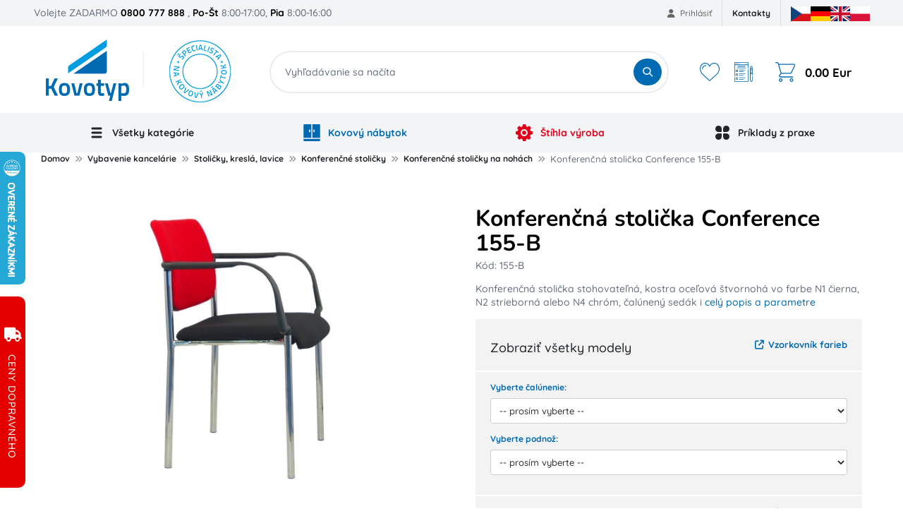

--- FILE ---
content_type: text/html; charset=utf-8
request_url: https://www.kovovynabytok.sk/konferencna-stolicka-conference-155-b/p155-B/
body_size: 30287
content:

<!DOCTYPE html>
<html lang="sk">
<head data-locale="sk">

		<meta charset="UTF-8">
		<meta name="author" content="SecurityNet.cz s.r.o." />
		<meta name="format-detection" content="telephone=no">

		<meta name="mobile-web-app-capable" content="yes">
		<meta name="apple-mobile-web-app-capable" content="yes">


		<meta name="viewport" content="width=device-width, initial-scale=1">
		<meta name="facebook-domain-verification" content="7w0s980677n6igwho5al7e7c008fif" />

		<link rel="shortcut icon" href="/file-manager/assets/domain/fq/rj.favicon-sk.svg" type="image/svg+xml">

		<link rel="preconnect" href="https://cdn.jsdelivr.net">
		<link rel="preconnect" href="https://cdn.rawgit.com">
		<link rel="preconnect" href="https://analytics.monkeytracker.cz">
		<link rel="preconnect" href="https://stats.g.doubleclick.net">
		<link rel="preconnect" href="https://www.google-analytics.com">
		<link rel="preconnect" href="https://www.googleadservices.com">
		<link rel="preconnect" href="https://t.leady.com">
		<link rel="preconnect" href="https://c.imedia.cz">
		<link rel="preconnect" href="https://googleads.g.doubleclick.net">
		<link rel="preconnect" href="https://www.facebook.com">
		<link rel="preconnect" href="https://www.google.com">
		<link rel="preconnect" href="https://www.google.cz">
		<link rel="preconnect" href="https://ssl.heureka.cz">
		<link rel="preconnect" href="https://www.googletagmanager.com">
		<link rel="preconnect" href="https://connect.facebook.net">

		<link media="(max-width: 991px)" rel="preload" fetchpriority="high" as="image"
				href="/frontend/design/logo/mobile-sk-logo.svg?v=1769809816"
				type="image/svg+xml">
		<link media="(min-width: 992px)"
				rel="preload"
				fetchpriority="high"
				as="image"
				href="/frontend/design/logo/sk_logo.jpg?v=1769809816"
				type="image/jpeg">

<script>
	window.dataLayer = window.dataLayer || [];
    function gtag() { dataLayer.push(arguments); }
</script>
<!-- Google Tag Manager -->
<script>
	(function (w, d, s, l, i) {
		w [l] = w[l] || [];
		w[l].push({
			'gtm.start':
				new Date().getTime(), event: 'gtm.js'
		});
		var f = d.getElementsByTagName(s)[0],
			j = d.createElement(s), dl = l != 'dataLayer' ? '&l=' + l : '';
		j.async = true;
		j.src =
			'https://www.googletagmanager.com/gtm.js?id=' + i + dl;
		f.parentNode.insertBefore(j, f);
	})(window, document, 'script', 'dataLayer', "GTM-TMT72C");
</script>
<!-- End Google Tag Manager -->



<title id="snippet-seoControl-">Konferenčná stolička Conference 155-B | Kovotyp</title>

<meta property="og:title" content="Konferenčná stolička Conference 155-B" />
<meta name="twitter:title" content="Konferenčná stolička Conference 155-B">
<meta property="dcterms:title" content="Konferenčná stolička Conference 155-B">
<meta name="DC.title" content="Konferenčná stolička Conference 155-B">

    <meta name="description" content="Konferenčná stolička stohovateľná, kostra oceľová štvornohá vo farbe N1 čierna, N2 strieborná alebo N4 chróm, čalúnený sedák i operadlo. Operadlo je čalúnené i zozadu. Cena vrátane podrúčok.">

    <meta property="og:description" content="Konferenčná stolička stohovateľná, kostra oceľová štvornohá vo farbe N1 čierna, N2 strieborná alebo N4 chróm, čalúnený sedák i operadlo. Operadlo je čalúnené i zozadu. Cena vrátane podrúčok."/>
    <meta name="twitter:description" content="Konferenčná stolička stohovateľná, kostra oceľová štvornohá vo farbe N1 čierna, N2 strieborná alebo N4 chróm, čalúnený sedák i operadlo. Operadlo je čalúnené i zozadu. Cena vrátane podrúčok.">
    <meta property="dcterms:description" content="Konferenčná stolička stohovateľná, kostra oceľová štvornohá vo farbe N1 čierna, N2 strieborná alebo N4 chróm, čalúnený sedák i operadlo. Operadlo je čalúnené i zozadu. Cena vrátane podrúčok.">
    <meta name="DC.description" content="Konferenčná stolička stohovateľná, kostra oceľová štvornohá vo farbe N1 čierna, N2 strieborná alebo N4 chróm, čalúnený sedák i operadlo. Operadlo je čalúnené i zozadu. Cena vrátane podrúčok.">




<meta name="twitter:card" content="summary">

<meta property="og:type" content="website" />

<meta property="og:url" content="https://www.kovovynabytok.sk/konferencna-stolicka-conference-155-b/p155-B/" />
<meta property="dcterms:identifier" content="https://www.kovovynabytok.sk/konferencna-stolicka-conference-155-b/p155-B/">
<meta name="DC.identifier" content="https://www.kovovynabytok.sk/konferencna-stolicka-conference-155-b/p155-B/">

<meta property="og:locale" content="sk">
<meta property="og:site_name" content="Kovotyp">

<meta name="twitter:site" content="Kovotyp">
<meta name="twitter:creator" content="Kovotyp">

<meta name="robots" content="index, follow, noarchive">
<meta name="author" content="SecurityNet.cz s.r.o.">

<meta property="og:image" content="https://www.kovovynabytok.sk/new-images/products/4n/wx/jo/2962.t35crl9n23.jpg.webp" />

<link rel="canonical" href="https://www.kovovynabytok.sk/konferencna-stolicka-conference-155-b/p155-B/">




<script type="text/javascript">
		window.dataLayer.push({"pageType":"product_detail","_clear":true})
		window.dataLayer.push({"event":"gaEeDetail","ecommerce":{"currencyCode":"EUR","detail":{"products":[{"id":"41019","name":"Konferen\u010dn\u00e1 stoli\u010dka Conference 155-B","price":112,"category":"Kancel\u00e1\u0159 \/ \u017didle, k\u0159esla, lavice \/ Konferen\u010dn\u00ed \u017eidle \/ Konferen\u010dn\u00ed \u017eidle na noh\u00e1ch","brand":"LD Seating","dimension8":"Nen\u00ed skladem","dimension9":""}]}},"_clear":true})
		window.dataLayer.push({"userType":"not logged in","_clear":true})
</script>

		

<link rel="preload" href="/template/dist/frontend/css/fontawesome.css?v=1769809816" media="screen, print, tv" as="style" onload="this.onload=null;this.rel='stylesheet'"> <noscript> <link rel="stylesheet" href="/template/dist/frontend/css/fontawesome.css?v=1769809816" media="screen, print,tv"> </noscript>

<link rel="preload" href="/template/dist/frontend-kn/css/bootstrap.css?v=1769809816"
		media="screen, print, tv" as="style" onload="this.onload=null;this.rel='stylesheet'">
<noscript>
	<link rel="stylesheet" href="/template/dist/frontend-kn/css/bootstrap.css?v=1769809816" media="screen, print,tv">
</noscript>

<style>
	/*!*********************************************************************************************************************************************************************************!*\
  !*** css ./node_modules/css-loader/dist/cjs.js!./node_modules/sass-loader/dist/cjs.js??ruleSet[1].rules[0].use[2]!./www/template/src/frontend/scss/kovovynabytek/critical.scss ***!
  \*********************************************************************************************************************************************************************************/
html,body,div,span,applet,object,iframe,h1,h2,h3,h4,h5,h6,p,blockquote,pre,a,abbr,acronym,address,big,cite,code,del,dfn,em,img,ins,kbd,q,s,samp,small,strike,strong,sub,sup,tt,var,b,u,i,center,dl,dt,dd,ol,ul,li,fieldset,form,label,legend,table,caption,tbody,tfoot,thead,tr,th,td,article,aside,canvas,details,embed,figure,figcaption,footer,header,hgroup,menu,nav,output,ruby,section,summary,time,mark,audio,video{margin:0;padding:0;border:0;vertical-align:baseline}article,aside,details,figcaption,figure,footer,header,hgroup,menu,nav,section{display:block}[hidden]{display:none !important}*,*::before,*::after{-webkit-box-sizing:border-box;-moz-box-sizing:border-box;box-sizing:border-box}body{background:#fff;overflow-x:hidden;width:100%}ol,ul{list-style:none}table{border-collapse:collapse;border-spacing:0}.ajax-loading,.owl-carousel.ajax-loading{position:relative;min-height:50px;display:block}.ajax-loading *,.owl-carousel.ajax-loading *{visibility:hidden}.wrapper{clear:both;max-width:1185px;width:100%;margin:0 auto;padding:0}@media(min-width: 861px){.only-mobile{display:none !important}}@media(max-width: 860px){.only-desktop{display:none !important}}h1{font-size:26px;line-height:1.1;color:#000;font-weight:700;padding:0;margin-bottom:10px}h2{text-align:center;margin-bottom:20px}strong{color:#000;font-weight:600}a{color:#006ab3;text-decoration:none}a:hover{text-decoration:underline}

</style>

<style>

	/* latin-ext */
	@font-face {
		font-family: 'Quicksand';
		font-style: normal;
		font-weight: 500;
		font-display: swap;
		src: url(https://fonts.gstatic.com/s/quicksand/v30/6xKtdSZaM9iE8KbpRA_hJVQNcOM.woff2) format('woff2');
		unicode-range: U+0100-02AF, U+0304, U+0308, U+0329, U+1E00-1E9F, U+1EF2-1EFF, U+2020, U+20A0-20AB, U+20AD-20CF, U+2113, U+2C60-2C7F, U+A720-A7FF;
	}

	/* latin */
	@font-face {
		font-family: 'Quicksand';
		font-style: normal;
		font-weight: 500;
		font-display: swap;
		src: url(https://fonts.gstatic.com/s/quicksand/v30/6xKtdSZaM9iE8KbpRA_hK1QN.woff2) format('woff2');
		unicode-range: U+0000-00FF, U+0131, U+0152-0153, U+02BB-02BC, U+02C6, U+02DA, U+02DC, U+0304, U+0308, U+0329, U+2000-206F, U+2074, U+20AC, U+2122, U+2191, U+2193, U+2212, U+2215, U+FEFF, U+FFFD;
	}
</style>

	<link rel="stylesheet" href="/frontend/css/parts/product.css?v=1769809816">
	<link rel="stylesheet" href="/frontend/css/parts/product-desktop.css?v=1769809816">
	<link rel="stylesheet" href="/frontend/css/parts/product-print.css?v=1769809816">

<link rel="preload" href="/template/dist/global/scss/flags.css?v=1769809816" media="screen, print, tv" as="style" onload="this.onload=null;this.rel='stylesheet'"> <noscript> <link rel="stylesheet" href="/template/dist/global/scss/flags.css?v=1769809816" media="screen, print,tv"> </noscript>

<link href="/template/dist/frontend-kn/css/style.css?v=1769809816" rel="stylesheet" media="screen, print, tv">

<style>

	/* latin-ext */
	@font-face {
		font-family: 'Quicksand';
		font-style: normal;
		font-weight: 700;
		font-display: swap;
		src: url(https://fonts.gstatic.com/s/quicksand/v30/6xKtdSZaM9iE8KbpRA_hJVQNcOM.woff2) format('woff2');
		unicode-range: U+0100-02AF, U+0304, U+0308, U+0329, U+1E00-1E9F, U+1EF2-1EFF, U+2020, U+20A0-20AB, U+20AD-20CF, U+2113, U+2C60-2C7F, U+A720-A7FF;
	}

	/* latin */
	@font-face {
		font-family: 'Quicksand';
		font-style: normal;
		font-weight: 700;
		font-display: swap;
		src: url(https://fonts.gstatic.com/s/quicksand/v30/6xKtdSZaM9iE8KbpRA_hK1QN.woff2) format('woff2');
		unicode-range: U+0000-00FF, U+0131, U+0152-0153, U+02BB-02BC, U+02C6, U+02DA, U+02DC, U+0304, U+0308, U+0329, U+2000-206F, U+2074, U+20AC, U+2122, U+2191, U+2193, U+2212, U+2215, U+FEFF, U+FFFD;
	}

	/* latin-ext */
	@font-face {
		font-family: 'Nunito';
		font-style: normal;
		font-weight: 700;
		font-display: swap;
		src: url(https://fonts.gstatic.com/s/nunito/v25/XRXI3I6Li01BKofiOc5wtlZ2di8HDFwmdTo3j77e.woff2) format('woff2');
		unicode-range: U+0100-02AF, U+0304, U+0308, U+0329, U+1E00-1E9F, U+1EF2-1EFF, U+2020, U+20A0-20AB, U+20AD-20CF, U+2113, U+2C60-2C7F, U+A720-A7FF;
	}

	/* latin */
	@font-face {
		font-family: 'Nunito';
		font-style: normal;
		font-weight: 700;
		font-display: swap;
		src: url(https://fonts.gstatic.com/s/nunito/v25/XRXI3I6Li01BKofiOc5wtlZ2di8HDFwmdTQ3jw.woff2) format('woff2');
		unicode-range: U+0000-00FF, U+0131, U+0152-0153, U+02BB-02BC, U+02C6, U+02DA, U+02DC, U+0304, U+0308, U+0329, U+2000-206F, U+2074, U+20AC, U+2122, U+2191, U+2193, U+2212, U+2215, U+FEFF, U+FFFD;
	}
</style>

    <!-- Heureka.cz PRODUCT DETAIL script -->
    <script  type="text/plain" data-cm-group="analytics" >
        (function(t, r, a, c, k, i, n, g) {t['ROIDataObject'] = k;
        t[k]=t[k]||function(){(t[k].q=t[k].q||[]).push(arguments)},t[k].c=i;n=r.createElement(a),
        g=r.getElementsByTagName(a)[0];n.async=1;n.src=c;g.parentNode.insertBefore(n,g)
        })(window, document, 'script', '//www.heureka.cz/ocm/sdk.js?version=2&page=product_detail', 'heureka', 'cz');
    </script>
    <!-- End Heureka.cz PRODUCT DETAIL script -->


	<style>
		.menu-dropdown {
			display: none;
		}

		@media (max-width: 991px) {
			#desktopNav {
				display: none;
			}
		}
	</style>
</head>

<body id="new_design" class="view view--product">
		
<!-- Google Tag Manager -->
<noscript>
	<iframe src="https://www.googletagmanager.com/ns.html?id=GTM-TMT72C"
					height="0"
					width="0"
					style="display:none;visibility:hidden"></iframe>
</noscript>
<!-- End Google Tag Manager -->


	<div id="busyOverlay"><i class="fa fa-circle-o-notch fa-spin"></i></div>



	<div class="top-header only-desktop">
		<div class="wrapper">
			<div class="call-us-block">
				Volejte ZADARMO <strong>0800 777 888</strong>
				<span class="open-hours">, <strong>Po-Št</strong> 8:00-17:00, <strong>Pia</strong> 8:00-16:00</span>
			</div>

<ul class="account-links">
		<li class="login-popup">
			<a href="/prihlaseni/">
				<i class="fa fa-user"></i>
				Prihlásiť
			</a>
			<div class="login-popup-wrapper">
				<form class="login-form" action="/prihlaseni/" method="post">
					<div class="login-form-group">
						<label for="login">E-mail:</label>
						<input type="text" name="login" placeholder="E-mail" value="" id="login" />
					</div>
					<div class="login-form-group">
						<label for="password">Heslo:</label>
						<input type="password" name="password" placeholder="Heslo" value="" id="password" />
					</div>
					<div class="login-form-submit">
						<button class="login-form-button" type="submit">
							<i class="fa fa-sign-in"></i>
							PRIHLÁSIŤ SA
						</button>
						<a href="/obnova-zapomenuteho-hesla/" class="login-form-lost-password">
							Zabudli ste heslo?
						</a>
					</div>
					<hr>
					<div class="login-form-actions">
						<a href="/registrace-noveho-zakaznika/" class="login-form-register">
							Registrovať
						</a>
					</div>
				</form>
			</div>
		</li>
</ul>
<ul class="top-menu-control">
		<li><a href="https://www.kovovynabytok.sk/kontakty/t-3/">Kontakty</a></li>
</ul>

			<div class="ps-3">

<ul class="domain-locales-switcher">
    <li class="domain-locales-item">
        <a href="https://www.kovovynabytek.cz" title="Česká republika" class="domain-locales-link">
			<span class="fi fi-cz domain-locales-image"></span>
        </a>
    </li>
    <li class="domain-locales-item">
        <a href="https://www.metalsteel.de" title="Deutschland" class="domain-locales-link">
			<span class="fi fi-de domain-locales-image"></span>
        </a>
    </li>
    <li class="domain-locales-item">
        <a href="https://www.metalfurnitureenprag.com" title="English" class="domain-locales-link">
			<span class="fi fi-en domain-locales-image"></span>
        </a>
    </li>
    <li class="domain-locales-item">
        <a href="https://www.flexleanmeblemetalowe.pl" title="Polish" class="domain-locales-link">
			<span class="fi fi-pl domain-locales-image"></span>
        </a>
    </li>
</ul>
			</div>
		</div>
	</div>

	<header class="header with-demand" id="new_header">
			<div class="wrapper">
				<section class="header-logo">
					<a href="/" id="logo">
						<picture>
							<source media="(max-width:991px)"
									srcset="/frontend/design/logo/mobile-sk-logo.svg?v=1769809816">
							<source media="(min-width:992px)"
									srcset="/frontend/design/logo/sk_logo.jpg?v=1769809816">

							<img alt="Kovotyp"
									class="logo"
									src="/frontend/design/logo/mobile-sk-logo.svg?v=1769809816"
									fetchpriority="high">
						</picture>
					</a>
				</section>
				<section class="header-search">
					<form action="/vyhledavani/"
							data-whisperer-action="/hledani/?v3=1"
							class="search-form"
							method="GET"
							autocomplete="off">
						<div class="search-form-group">
							<input type="search" id="header-search-input"
									data-search-loaded="Hľadanie..."
									data-search-loading="Vyhľadávanie sa načíta"
									placeholder="Vyhľadávanie sa načíta"
									name="q"
									autocomplete="off" />
							<button type="submit" id="header-search-submit">
								<i class="fa fa-search"></i>
								<span>HĽADAŤ</span>
							</button>
						</div>

						<div class="menu-whisperer"
								data-loading-text="Prebieha vyhľadávanie" id="snippet--whisperer"
								data-init-load-url="/nacist-hledani/">
						</div>
					</form>
				</section>
				<section class="header-hamburger">
					<div class="hamburger-menu">
						<a href="#" title="Menu" style="">
							<svg class="open" viewBox="0 0 512 512">
								<use href="#svg__hamburger" xlink:href="#svg__hamburger" style=""></use>
							</svg>
							<svg class="close" viewBox="0 0 365.696 365.696">
								<use href="#svg__hamburger_close" xlink:href="#svg__hamburger_close" style=""></use>
							</svg>
						</a>
					</div>
				</section>
				<section class="header-actions">
					<div class="control header-actions-mobile">
						<div class="control-item search-opener">
							<label for="header-search-input">
								<i class="fa fa-search"></i>
							</label>
						</div>
						<div class="control-item login-opener">
							<a href="/prihlaseni/"
									title="Nákupný košík">
								<i class="fa fa-user"></i>
							</a>
						</div>
						<div class="control-item shopping-cart">
							<a href="/cart/" title="Nákupný košík">
								<svg viewBox="0 0 469.333 469.333">
									<use href="#svg__shopping_cart" xlink:href="#svg__shopping_cart"></use>
								</svg>
							</a>
						</div>
					</div>
					<div class="control header-actions-desktop only-desktop">
						<div class="control-item favourites">
							<a href="/moje-oblibene/" title="Obľúbené produkty">
								<svg viewBox="0 0 51.997 51.997">
									<use href="#svg__favorite" xlink:href="#svg__favorite"></use>
								</svg>
							</a>
						</div>
						<div class="control-item demand-cart">
							<a href="/demand/" title="Dopytový košík">
								<svg viewBox="0 0 512 512">
									<use href="#svg__demand" xlink:href="#svg__demand"></use>
								</svg>
							</a>
						</div>
						<div class="control-item shopping-cart">
							<a href="/cart/" title="Nákupný košík">
                            <span class="box-icon">
							<svg viewBox="0 0 469.333 469.333">
								<use href="#svg__shopping_cart" xlink:href="#svg__shopping_cart"></use>
							</svg>
                            </span>
								<span class="box-total-price">0.00 Eur</span>
							</a>

<div class="box">
    <div class="box-items">
    </div>

    <div class="price-list">
        <div class="price-block">
            <div class="price-name">Celkom bez DPH:</div>
            <div class="price-value">0.00 Eur</div>
        </div>

        <div class="price-block">
            <div class="price-name">Celkom k úhrade s DPH:</div>
            <div class="price-value">0.00 Eur</div>
        </div>
    </div>


<section class="free-delivery">
	<div class="free-delivery-block free-delivery-no">
			<div class="free-delivery-line">
				<i class="fa fa-truck"></i>
				<span>Pridajte ešte produkty za 400.00 Eur<br>a máte dopravu zadarmo!</span>
			</div>

		<div class="free-delivery-bar">
			<div class="free-delivery-bar-content" style="width: 0%"></div>
			<span class="free-delivery-price min-price">0.00 Eur</span>
			<span class="free-delivery-price max-price">400.00 Eur</span>
		</div>
	</div>
</section>

    <div class="footer">
        <a href="/cart/?dropall=1" class="clear">Vysypať košík</a>
        <a href="/cart/" class="continue-button">Prejsť do košíka</a>
    </div>
</div>
						</div>
					</div>
				</section>
			</div>


<nav class="only-desktop header-main-menu" id="desktopNav" data-menu-hash="c0be0cda546cac93fab6317e82c531f5" data-require-ajax-load="1">
    <div class="wrapper">
        <ul class="main-menu" id="snippet-menu-mainMenu" data-load-menu-url="/konferencna-stolicka-conference-155-b/p155-B/?do=menu-loadItems">
            <li class="menu-item has-dropdown">
                <span class="menu-link">
                    <svg class="menu-image" fill="none" width="800px" height="800px" viewBox="0 0 32 32"
                            enable-background="new 0 0 32 32" id="Glyph" version="1.1" xml:space="preserve"
                            xmlns="http://www.w3.org/2000/svg" xmlns:xlink="http://www.w3.org/1999/xlink">
                        <path d="M26,16c0,1.104-0.896,2-2,2H8c-1.104,0-2-0.896-2-2s0.896-2,2-2h16C25.104,14,26,14.896,26,16z"
                                id="XMLID_314_"></path>
                        <path d="M26,8c0,1.104-0.896,2-2,2H8c-1.104,0-2-0.896-2-2s0.896-2,2-2h16C25.104,6,26,6.896,26,8z"
                                id="XMLID_315_"></path>
                        <path d="M26,24c0,1.104-0.896,2-2,2H8c-1.104,0-2-0.896-2-2s0.896-2,2-2h16C25.104,22,26,22.896,26,24z"
                                id="XMLID_316_"></path>
                    </svg>
                    Všetky kategórie
                </span>
            </li>
            <li class="menu-item has-dropdown">
                <span class="menu-link menu-link-kn">
                    <svg class="menu-image" fill="none" height="800px" width="800px" version="1.1" id="Layer_1"
                            xmlns="http://www.w3.org/2000/svg" xmlns:xlink="http://www.w3.org/1999/xlink"
                            viewBox="0 0 512 512" xml:space="preserve">
                        <g>
                            <g>
                                <path d="M489.739,0H272.696v411.826h233.739V16.696C506.435,7.473,498.962,0,489.739,0z M339.478,228.174
			c0,9.223-7.473,16.696-16.696,16.696c-9.223,0-16.696-7.473-16.696-16.696v-55.652c0-9.223,7.473-16.696,16.696-16.696
			c9.223,0,16.696,7.473,16.696,16.696V228.174z"></path>
                            </g>
                        </g>
                        <g>
                            <g>
                                <path d="M5.565,445.217v50.087c0,9.223,7.473,16.696,16.696,16.696h467.478c9.223,0,16.696-7.473,16.696-16.696v-50.087H5.565z"></path>
                            </g>
                        </g>
                        <g>
                            <g>
                                <path d="M22.261,0C13.038,0,5.565,7.473,5.565,16.696v395.13h233.739V0H22.261z M205.913,228.174
			c0,9.223-7.473,16.696-16.696,16.696s-16.696-7.473-16.696-16.696v-55.652c0-9.223,7.473-16.696,16.696-16.696
			s16.696,7.473,16.696,16.696V228.174z"></path>
                            </g>
                        </g>
                    </svg>
                    Kovový nábytok
                </span>
            </li>
            <li class="menu-item has-dropdown">
                <a class="menu-link menu-link-lean"  href="https://www.kovotyp-lean.sk/stihlavyroba" target="_blank" >
                    <svg class="menu-image" height="800px" width="800px" version="1.1" id="Layer_1"
                            xmlns="http://www.w3.org/2000/svg" xmlns:xlink="http://www.w3.org/1999/xlink"
                            viewBox="0 0 512 512" xml:space="preserve">
                        <g>
                            <g>
                                <g>
                                    <path d="M256,192c-35.285,0-64,28.715-64,64s28.715,64,64,64s64-28.715,64-64S291.285,192,256,192z"></path>
                                    <path d="M494.699,212.48l-28.245-5.44c-12.651-2.411-22.571-10.688-27.285-22.635c-4.715-12.011-3.051-24.832,4.587-35.221
				l17.728-24.192c6.229-8.469,5.312-20.245-2.133-27.669l-38.293-38.293c-7.211-7.232-18.603-8.299-27.029-2.581l-23.829,16.107
				c-10.624,7.232-23.467,8.405-35.307,3.285c-11.797-5.163-19.712-15.403-21.653-28.139l-4.565-29.611
				C307.072,7.68,298.112,0,287.573,0h-54.144c-10.219,0-19.008,7.253-20.949,17.301l-7.019,36.48
				c-2.368,12.352-10.389,22.208-22.016,27.008c-11.627,4.843-24.299,3.541-34.709-3.52l-30.763-20.821
				c-8.427-5.717-19.776-4.651-27.029,2.581L52.651,97.323c-7.445,7.424-8.363,19.2-2.133,27.669l17.728,24.213
				c7.637,10.368,9.301,23.189,4.587,35.2c-4.715,11.947-14.635,20.224-27.307,22.635l-28.224,5.44
				C7.253,214.421,0,223.211,0,233.429v54.144c0,10.539,7.68,19.499,18.091,21.099l29.611,4.565
				c12.736,1.941,22.976,9.856,28.139,21.653c5.141,11.797,3.947,24.661-3.285,35.328l-16.107,23.808
				c-5.739,8.448-4.651,19.797,2.581,27.029l38.293,38.293c7.445,7.467,19.2,8.32,27.669,2.133l24.213-17.728
				c10.368-7.616,23.168-9.259,35.2-4.587c11.947,4.715,20.224,14.635,22.635,27.307l5.44,28.224
				C214.421,504.747,223.211,512,233.429,512h54.144c10.539,0,19.499-7.68,21.099-18.091l3.2-20.821
				c2.005-13.035,10.133-23.381,22.293-28.395c12.075-5.035,25.195-3.477,35.84,4.331l17.003,12.459
				c8.427,6.187,20.224,5.333,27.669-2.133l38.293-38.293c7.232-7.232,8.32-18.581,2.581-27.029l-16.107-23.829
				c-7.232-10.645-8.427-23.509-3.285-35.307c5.163-11.797,15.403-19.712,28.139-21.653l29.611-4.565
				c10.411-1.6,18.091-10.56,18.091-21.099v-54.144C512,223.211,504.747,214.421,494.699,212.48z M256,362.667
				c-58.816,0-106.667-47.851-106.667-106.667S197.184,149.333,256,149.333S362.667,197.184,362.667,256
				S314.816,362.667,256,362.667z"></path>
                                </g>
                            </g>
                        </g>
                    </svg>
                    Štíhla výroba
                </a>
            </li>
            <li class="menu-item has-dropdown menu-practice">
                <span class="menu-link">
                    <svg class="menu-image" width="800px" height="800px" viewBox="0 0 24 24" fill="none"
                            xmlns="http://www.w3.org/2000/svg">
                        <path d="M2 6.5C2 4.01472 4.01472 2 6.5 2C8.98528 2 11 4.01472 11 6.5V9.5C11 9.84874 11 10.0231 10.9617 10.1662C10.8576 10.5544 10.5544 10.8576 10.1662 10.9617C10.0231 11 9.84874 11 9.5 11H6.5C4.01472 11 2 8.98528 2 6.5Z"></path>
                        <path d="M13 14.5C13 14.1513 13 13.9769 13.0383 13.8338C13.1424 13.4456 13.4456 13.1424 13.8338 13.0383C13.9769 13 14.1513 13 14.5 13H17.5C19.9853 13 22 15.0147 22 17.5C22 19.9853 19.9853 22 17.5 22C15.0147 22 13 19.9853 13 17.5V14.5Z"></path>
                        <path d="M2 17.5C2 15.0147 4.01472 13 6.5 13H9.2C9.83006 13 10.1451 13 10.3857 13.1226C10.5974 13.2305 10.7695 13.4026 10.8774 13.6143C11 13.8549 11 14.1699 11 14.8V17.5C11 19.9853 8.98528 22 6.5 22C4.01472 22 2 19.9853 2 17.5Z"></path>
                        <path d="M13 6.5C13 4.01472 15.0147 2 17.5 2C19.9853 2 22 4.01472 22 6.5C22 8.98528 19.9853 11 17.5 11H14.2857C14.1365 11 14.0618 11 13.999 10.9929C13.4775 10.9342 13.0658 10.5225 13.0071 10.001C13 9.93818 13 9.86355 13 9.71429V6.5Z"></path>
                    </svg>
                    Príklady z praxe
                </span>
            </li>
        </ul>
    </div>
</nav>
<nav class="only-mobile" data-header-offset="1" id="mobile-nav" data-load-mobile-url="/nacist-mobilni-menu/">
<div class="spinner-wrapper">
	<h6 class="spinner-title">Prebieha načítanie</h6>
	<div class="spinner-default">
		<div></div>
		<div></div>
		<div></div>
		<div></div>
		<div></div>
		<div></div>
		<div></div>
		<div></div>
		<div></div>
		<div></div>
		<div></div>
		<div></div>
	</div>
</div></nav>


	</header>

<div class="messages-scope scope--global">
</div>
	<main class="page page--product page--product-detail main">	<section id="product_content">


<section id="breadcrumb-list" class="with-mobile-button">
	<div class="container">
		<ul class="breadcrumb breadcrumb-menu">
						<li class="breadcrumb-item">
				<a href="/"
								title="Domov">Domov</a>
			</li>
			<li class="breadcrumb-item">
				<a href="/vybavenie-kancelarie/c-5210/"
								title="Vybavenie kancelárie">Vybavenie kancelárie</a>
			</li>
			<li class="breadcrumb-item last-three-item">
				<a href="/stolicky-kresla-lavice/c-5205/"
								title="Stoličky, kreslá, lavice">Stoličky, kreslá, lavice</a>
			</li>
			<li class="breadcrumb-item last-three-item">
				<a href="/konferencne-stolicky/c-45/"
								title="Konferenčné stoličky">Konferenčné stoličky</a>
			</li>
			<li class="breadcrumb-item prelast-item last-three-item">
				<a href="/konferencne-stolicky-na-nohach/c-104/"
								title="Konferenčné stoličky na nohách">Konferenčné stoličky na nohách</a>
			</li>
			<li class="breadcrumb-item last-item">
				<span>Konferenčná stolička Conference 155-B</span>
			</li>

		</ul>
		<div class="breadcrumb-mobile-button">
			<button type="button">Konferenčné stoličky na nohách <i class="fa fa-angle-double-down"></i></button>
		</div>
	</div>
</section>

	<section class="product-detail">
		<div class="container">
			<div class="product-detail-grid">
				<div class="images-wrapper" id="snippet--gallery">
					<div class="product-gallery">
<!-- ProductGallery -->
<div class="images" itemscope itemtype="https://schema.org/ImageObject">
    <div class="primary">
        <a
                href="/new-images/products/4n/wx/jo/1024x1024_1_2962.t35crl9n23.jpg.webp"
                title="Konferenčná stolička Conference 155-B"
                class="product-gallery"
                data-fancybox="gallery">
            <img src="/new-images/products/4n/wx/jo/436x436_1_2962.t35crl9n23.jpg.webp"
                 alt="Konferenčná stolička Conference 155-B"
                 itemprop="image"/>
        </a>
    </div>

    <div class="slider owl-carousel owl-theme owl-arrows">
            <div class="item">
                <a href="/new-images/products/4n/wx/jo/1024x1024_1_2962.t35crl9n23.jpg.webp" title="Konferenčná stolička Conference 155-B - 1" class="product-gallery" data-fancybox="gallery">
                    <img loading="lazy" src="/new-images/products/4n/wx/jo/436x436_1_2962.t35crl9n23.jpg.webp" alt="Konferenčná stolička Conference 155-B - 1" itemprop="image"/>
                </a>
            </div>
            <div class="item">
                <a href="/new-images/products/4n/wx/jo/1024x1024_1_2962.1wabjllin2.jpg.webp" title="Konferenčná stolička Conference 155-B - 2" class="product-gallery" data-fancybox="gallery">
                    <img loading="lazy" src="/new-images/products/4n/wx/jo/436x436_1_2962.1wabjllin2.jpg.webp" alt="Konferenčná stolička Conference 155-B - 2" itemprop="image"/>
                </a>
            </div>
            <div class="item">
                <a href="/new-images/products/4n/wx/jo/1024x1024_1_2962.w8627jxv8w.jpg.webp" title="Konferenčná stolička Conference 155-B - 3" class="product-gallery" data-fancybox="gallery">
                    <img loading="lazy" src="/new-images/products/4n/wx/jo/436x436_1_2962.w8627jxv8w.jpg.webp" alt="Konferenčná stolička Conference 155-B - 3" itemprop="image"/>
                </a>
            </div>
            <div class="item">
                <a href="/new-images/products/4n/wx/jo/1024x1024_1_2962.ndqrdlmjb2.jpg.webp" title="Konferenčná stolička Conference 155-B - 4" class="product-gallery" data-fancybox="gallery">
                    <img loading="lazy" src="/new-images/products/4n/wx/jo/436x436_1_2962.ndqrdlmjb2.jpg.webp" alt="Konferenčná stolička Conference 155-B - 4" itemprop="image"/>
                </a>
            </div>
    </div>
</div>					</div>
				</div>
				<div class="info-wrapper">
					<div class="info without-files" itemscope itemtype="http://schema.org/Product">
							<link itemprop="brand" content="LD Seating" />
						<link itemprop="mpn" content="155-B" />
						<link itemprop="url" content="https://www.kovovynabytok.sk/konferencna-stolicka-conference-155-b/p155-B/" />
						<link itemprop="description" content="Konferenčná stolička stohovateľná, kostra oceľová štvornohá vo farbe N1 čierna, N2 strieborná alebo N4 chróm, čalúnený sedák i operadlo. Operadlo je čalúnené i zozadu. Cena vrátane podrúčok." />
						<link itemprop="image"
								content="https://www.kovovynabytok.sk/new-images/products/4n/wx/jo/1024x1024_1_2962.t35crl9n23.jpg.webp" />

						<section>

						<h1 class="product-title" itemprop="name">Konferenčná stolička Conference 155-B</h1>
						<p class="product-code">Kód:
							<span itemprop="sku">155-B</span>
						</p>

						<div class="description">
							<p>
								Konferenčná stolička stohovateľná, kostra oceľová štvornohá vo farbe N1 čierna, N2 strieborná alebo N4 chróm, čalúnený sedák i
								<a class="js--custom-tab-open"
										href="#popis-technicke-parametry">
									celý popis a parametre
								</a>
							</p>
						</div>
						</section>

						<section class="offer v2"
								itemscope
								itemprop="offers"
								itemtype="http://schema.org/Offer">
								<form action="/konferencna-stolicka-conference-155-b/p155-B/" method="post" id="frm-form" class="ajax offer-form">
									<div class="panel title-panel panel-links">
										<h2 class="title-title">
											<a href="#varianty" class="js--custom-tab-open">
												Zobraziť všetky modely
											</a>
										</h2>
										<a data-open-popup="#colorpicker">
											<i class="fa fa-external-link"></i>Vzorkovník farieb
										</a>
									</div>

	<div class="panel composite-panel variants-panel">
			<div class="composite-item">
				<p class="composite-title"><label for="frm-form-configuration-2962-variants-12">Vyberte čalúnenie:</label></p>
				<div class="composite-value">
					<div class="composite-group">
						<select name="configuration[2962][variants][12]" data-required="1" id="frm-form-configuration-2962-variants-12" class="composite-select" required><option value="">-- prosím vyberte --</option><option class="" value="8340" data-price="0.00 Eur" data-image="/image/sampler/129x65/2078.jpg">Florida F8006</option><option class="" value="3837" data-price="0.00 Eur" data-image="/image/sampler/129x65/2074.jpg">Florida F5096</option><option class="" value="3836" data-price="0.00 Eur" data-image="/image/sampler/129x65/2077.jpg">Florida F6071</option><option class="" value="3835" data-price="0.00 Eur" data-image="/image/sampler/129x65/2070.jpg">Florida F7025</option><option class="" value="140" data-price="0.00 Eur" data-image="/image/sampler/129x65/2072.jpg">Florida F3082</option><option class="" value="139" data-price="0.00 Eur" data-image="/image/sampler/129x65/2073.jpg">Florida F4028</option><option class="" value="138" data-price="0.00 Eur" data-image="/image/sampler/129x65/2075.jpg">Florida F8032</option><option class="" value="137" data-price="0.00 Eur" data-image="/image/sampler/129x65/2079.jpg">Florida F8033</option><option class="" value="136" data-price="0.00 Eur" data-image="/image/sampler/129x65/2071.jpg">Florida F5003</option><option class="" value="135" data-price="0.00 Eur" data-image="/image/sampler/129x65/2076.jpg">Florida F8017</option><option class="" value="8334" data-price="15.92 Eur" data-image="">Kunstleder Valencia V3068</option><option class="" value="8333" data-price="15.92 Eur" data-image="">Kunstleder Valencia V4003</option><option class="" value="8332" data-price="15.92 Eur" data-image="">Kunstleder Valencia V4043</option><option class="" value="8330" data-price="15.92 Eur" data-image="">Kunstleder Valencia V3067</option><option class="" value="8329" data-price="15.92 Eur" data-image="">Kunstleder Valencia V2074</option><option class="" value="8328" data-price="15.92 Eur" data-image="">Kunstleder Valencia V4041</option><option class="" value="8327" data-price="15.92 Eur" data-image="">Kunstleder Valencia V9035</option><option class="" value="9704" data-price="15.92 Eur" data-image="/image/sampler/129x65/2103.jpg">Style 68099</option><option class="" value="9703" data-price="15.92 Eur" data-image="/image/sampler/129x65/2102.jpg">Style 67030</option><option class="" value="9702" data-price="15.92 Eur" data-image="/image/sampler/129x65/2101.jpg">Style 66086</option><option class="" value="9701" data-price="15.92 Eur" data-image="/image/sampler/129x65/2100.jpg">Style 66057</option><option class="" value="9700" data-price="15.92 Eur" data-image="/image/sampler/129x65/2099.jpg">Style 65037</option><option class="" value="8326" data-price="15.92 Eur" data-image="/image/sampler/129x65/2088.jpg">Style 61078</option><option class="" value="8325" data-price="15.92 Eur" data-image="/image/sampler/129x65/2089.jpg">Style 63033</option><option class="" value="8324" data-price="15.92 Eur" data-image="/image/sampler/129x65/2098.jpg">Style 63056</option><option class="" value="8323" data-price="15.92 Eur" data-image="/image/sampler/129x65/2096.jpg">Style 66063</option><option class="" value="8322" data-price="15.92 Eur" data-image="/image/sampler/129x65/2097.jpg">Style 68054</option><option class="" value="8321" data-price="15.92 Eur" data-image="/image/sampler/129x65/2092.jpg">Style 66062</option><option class="" value="8320" data-price="15.92 Eur" data-image="/image/sampler/129x65/2090.jpg">Style 63034</option><option class="" value="8319" data-price="15.92 Eur" data-image="/image/sampler/129x65/2095.jpg">Style 64089</option><option class="" value="8318" data-price="15.92 Eur" data-image="/image/sampler/129x65/2091.jpg">Style 64092</option><option class="" value="8317" data-price="15.92 Eur" data-image="/image/sampler/129x65/2093.jpg">Style 60011</option><option class="" value="8316" data-price="15.92 Eur" data-image="/image/sampler/129x65/2087.jpg">Style 60025</option><option class="" value="8315" data-price="15.92 Eur" data-image="/image/sampler/129x65/2094.jpg">Style 60999</option><option class="" value="9708" data-price="15.92 Eur" data-image="/image/sampler/129x65/2115.jpg">Xtreme E159</option><option class="" value="9707" data-price="15.92 Eur" data-image="/image/sampler/129x65/2114.jpg">Xtreme E156</option><option class="" value="9706" data-price="15.92 Eur" data-image="/image/sampler/129x65/2113.jpg">Xtreme E094</option><option class="" value="9705" data-price="15.92 Eur" data-image="/image/sampler/129x65/2112.jpg">Xtreme E072</option><option class="" value="122" data-price="15.92 Eur" data-image="/image/sampler/129x65/2104.jpg">Xtreme E9</option><option class="" value="121" data-price="15.92 Eur" data-image="/image/sampler/129x65/2111.jpg">Xtreme E168</option><option class="" value="120" data-price="15.92 Eur" data-image="/image/sampler/129x65/2106.jpg">Xtreme E30</option><option class="" value="119" data-price="15.92 Eur" data-image="/image/sampler/129x65/2108.jpg">Xtreme E79</option><option class="" value="117" data-price="15.92 Eur" data-image="/image/sampler/129x65/2109.jpg">Xtreme E81</option><option class="" value="116" data-price="15.92 Eur" data-image="/image/sampler/129x65/2105.jpg">Xtreme E21</option><option class="" value="115" data-price="15.92 Eur" data-image="/image/sampler/129x65/2107.jpg">Xtreme E46</option><option class="" value="114" data-price="15.92 Eur" data-image="/image/sampler/129x65/2110.jpg">Xtreme E252</option><option class="" value="9724" data-price="15.92 Eur" data-image="/image/sampler/129x65/2127.jpg">Aspect ACT24</option><option class="" value="9723" data-price="15.92 Eur" data-image="/image/sampler/129x65/2120.jpg">Aspect ACT07</option><option class="" value="9722" data-price="15.92 Eur" data-image="/image/sampler/129x65/2124.jpg">Aspect ACT18</option><option class="" value="9721" data-price="15.92 Eur" data-image="/image/sampler/129x65/2128.jpg">Aspect ACT26</option><option class="" value="9720" data-price="15.92 Eur" data-image="/image/sampler/129x65/2129.jpg">Aspect ACT29</option><option class="" value="9719" data-price="15.92 Eur" data-image="/image/sampler/129x65/2126.jpg">Aspect ACT23</option><option class="" value="9718" data-price="15.92 Eur" data-image="/image/sampler/129x65/2118.jpg">Aspect ACT05</option><option class="" value="9717" data-price="15.92 Eur" data-image="/image/sampler/129x65/2130.jpg">Aspect ACT30</option><option class="" value="9716" data-price="15.92 Eur" data-image="/image/sampler/129x65/2125.jpg">Aspect ACT22</option><option class="" value="9715" data-price="15.92 Eur" data-image="/image/sampler/129x65/2117.jpg">Aspect ACT04</option><option class="" value="9714" data-price="15.92 Eur" data-image="/image/sampler/129x65/2119.jpg">Aspect ACT06</option><option class="" value="9713" data-price="15.92 Eur" data-image="/image/sampler/129x65/2122.jpg">Aspect ACT15</option><option class="" value="9712" data-price="15.92 Eur" data-image="/image/sampler/129x65/2116.jpg">Aspect ACT02</option><option class="" value="9711" data-price="15.92 Eur" data-image="/image/sampler/129x65/2123.jpg">Aspect ACT16</option><option class="" value="9710" data-price="15.92 Eur" data-image="/image/sampler/129x65/2121.jpg">Aspect ACT13</option><option class="" value="9709" data-price="15.92 Eur" data-image="/image/sampler/129x65/2131.jpg">Aspect ACT31</option><option class="" value="9970" data-price="25.12 Eur" data-image="/image/sampler/129x65/2503.jpg">Magic M85352</option><option class="" value="9969" data-price="26.94 Eur" data-image="/image/sampler/129x65/2502.jpg">Magic M76236</option><option class="" value="9968" data-price="26.94 Eur" data-image="/image/sampler/129x65/2499.jpg">Magic M65066</option><option class="" value="9967" data-price="26.94 Eur" data-image="/image/sampler/129x65/2499.jpg">Magic M65066</option><option class="" value="9966" data-price="26.94 Eur" data-image="/image/sampler/129x65/2499.jpg">Magic M65066</option><option class="" value="9965" data-price="26.94 Eur" data-image="/image/sampler/129x65/2498.jpg">Magic M58290</option><option class="" value="9964" data-price="26.94 Eur" data-image="/image/sampler/129x65/2497.jpg">Magic M53593</option><option class="" value="9963" data-price="26.94 Eur" data-image="/image/sampler/129x65/2496.jpg">Magic M48013</option><option class="" value="9962" data-price="26.94 Eur" data-image="/image/sampler/129x65/2495.jpg">Magic M44184</option><option class="" value="9961" data-price="26.94 Eur" data-image="/image/sampler/129x65/2494.jpg">Magic M24784</option><option class="" value="9960" data-price="26.94 Eur" data-image="/image/sampler/129x65/2493.jpg">Magic M00800</option><option class="" value="9959" data-price="26.94 Eur" data-image="/image/sampler/129x65/2492.jpg">Magic M00110</option><option class="" value="8314" data-price="26.94 Eur" data-image="/image/sampler/129x65/2141.jpg">Silvertex S2011</option><option class="" value="8313" data-price="26.94 Eur" data-image="/image/sampler/129x65/2143.jpg">Silvertex S1051</option><option class="" value="8312" data-price="26.94 Eur" data-image="/image/sampler/129x65/2142.jpg">Silvertex S9001</option><option class="" value="6898" data-price="26.94 Eur" data-image="/image/sampler/129x65/2138.jpg">Silvertex S4004</option><option class="" value="6897" data-price="26.94 Eur" data-image="/image/sampler/129x65/2135.jpg">Silvertex S0009</option><option class="" value="3033" data-price="26.94 Eur" data-image="/image/sampler/129x65/2140.jpg">Silvertex S9002</option><option class="" value="3032" data-price="26.94 Eur" data-image="/image/sampler/129x65/2136.jpg">Silvertex S2016</option><option class="" value="3031" data-price="26.94 Eur" data-image="/image/sampler/129x65/2137.jpg">Silvertex S3007</option><option class="" value="3030" data-price="26.94 Eur" data-image="/image/sampler/129x65/2139.jpg">Silvertex S5008</option><option class="" value="9740" data-price="26.94 Eur" data-image="/image/sampler/129x65/2163.jpg">Fame FA68145</option><option class="" value="9739" data-price="26.94 Eur" data-image="/image/sampler/129x65/2162.jpg">Fame FA68035</option><option class="" value="9738" data-price="26.94 Eur" data-image="/image/sampler/129x65/2161.jpg">Fame FA67016</option><option class="" value="9737" data-price="26.94 Eur" data-image="/image/sampler/129x65/2160.jpg">Fame FA66133</option><option class="" value="9736" data-price="26.94 Eur" data-image="/image/sampler/129x65/2159.jpg">Fame FA66075</option><option class="" value="9735" data-price="26.94 Eur" data-image="/image/sampler/129x65/2158.jpg">Fame FA66071</option><option class="" value="9734" data-price="26.94 Eur" data-image="/image/sampler/129x65/2157.jpg">Fame FA65084</option><option class="" value="9733" data-price="26.94 Eur" data-image="/image/sampler/129x65/2156.jpg">Fame FA64089</option><option class="" value="9732" data-price="26.94 Eur" data-image="/image/sampler/129x65/2155.jpg">Fame FA64058</option><option class="" value="9731" data-price="26.94 Eur" data-image="/image/sampler/129x65/2154.jpg">Fame FA63016</option><option class="" value="9730" data-price="26.94 Eur" data-image="/image/sampler/129x65/2153.jpg">Fame FA61060</option><option class="" value="9729" data-price="26.94 Eur" data-image="/image/sampler/129x65/2152.jpg">Fame FA61003</option><option class="" value="9728" data-price="26.94 Eur" data-image="/image/sampler/129x65/2151.jpg">Fame FA60999</option><option class="" value="9727" data-price="26.94 Eur" data-image="/image/sampler/129x65/2150.jpg">Fame FA60078</option><option class="" value="9726" data-price="26.94 Eur" data-image="/image/sampler/129x65/2149.jpg">Fame FA60019</option><option class="" value="9725" data-price="26.94 Eur" data-image="/image/sampler/129x65/2148.jpg">Fame FA60003</option><option class="" value="9746" data-price="26.94 Eur" data-image="/image/sampler/129x65/2169.jpg">Rhythm RY68123</option><option class="" value="9745" data-price="26.94 Eur" data-image="/image/sampler/129x65/2168.jpg">Rhythm RY68121</option><option class="" value="9744" data-price="26.94 Eur" data-image="/image/sampler/129x65/2167.jpg">Rhythm RY66152</option><option class="" value="9743" data-price="26.94 Eur" data-image="/image/sampler/129x65/2166.jpg">Rhythm RY66151</option><option class="" value="9742" data-price="26.94 Eur" data-image="/image/sampler/129x65/2165.jpg">Rhythm RY63067</option><option class="" value="9741" data-price="26.94 Eur" data-image="/image/sampler/129x65/2164.jpg">Rhythm RY60999</option><option class="" value="10579" data-price="0.00 Eur" data-image="/image/sampler/129x65/2904.jpg">Era CSE05</option><option class="" value="10580" data-price="0.00 Eur" data-image="/image/sampler/129x65/2905.jpg">Era CSE06</option><option class="" value="10581" data-price="0.00 Eur" data-image="/image/sampler/129x65/2906.jpg">Era CSE08</option><option class="" value="10582" data-price="0.00 Eur" data-image="/image/sampler/129x65/2907.jpg">Era CSE09</option><option class="" value="10583" data-price="0.00 Eur" data-image="/image/sampler/129x65/2908.jpg">Era CSE10</option><option class="" value="10584" data-price="0.00 Eur" data-image="/image/sampler/129x65/2903.jpg">Era CSE02</option><option class="" value="10585" data-price="0.00 Eur" data-image="/image/sampler/129x65/2909.jpg">Era CSE11</option><option class="" value="10586" data-price="0.00 Eur" data-image="/image/sampler/129x65/2910.jpg">Era CSE12</option><option class="" value="10587" data-price="0.00 Eur" data-image="/image/sampler/129x65/2911.jpg">Era CSE13</option><option class="" value="10588" data-price="0.00 Eur" data-image="/image/sampler/129x65/2912.jpg">Era CSE14</option><option class="" value="10589" data-price="0.00 Eur" data-image="/image/sampler/129x65/2913.jpg">Era CSE15</option><option class="" value="10590" data-price="0.00 Eur" data-image="/image/sampler/129x65/2914.jpg">Era CSE16</option><option class="" value="10591" data-price="0.00 Eur" data-image="/image/sampler/129x65/2915.jpg">Era CSE24</option><option class="" value="10592" data-price="0.00 Eur" data-image="/image/sampler/129x65/2916.jpg">Era CSE25</option><option class="" value="10593" data-price="0.00 Eur" data-image="/image/sampler/129x65/2917.jpg">Era CSE34</option><option class="" value="10594" data-price="0.00 Eur" data-image="/image/sampler/129x65/2918.jpg">Era CSE39</option></select>
					</div>
					<div class="composite-preview"></div>
				</div>
			</div>
			<div class="composite-item">
				<p class="composite-title"><label for="frm-form-configuration-2962-variants-91">Vyberte podnož:</label></p>
				<div class="composite-value">
					<div class="composite-group">
						<select name="configuration[2962][variants][91]" data-required="1" id="frm-form-configuration-2962-variants-91" class="composite-select" required><option value="">-- prosím vyberte --</option><option class="" value="738" data-price="0.00 Eur" data-image="">farba čierna N1</option><option class="" value="755" data-price="6.55 Eur" data-image="">chróm N4</option><option class="" value="739" data-price="2.18 Eur" data-image="">efekt hliník N2</option></select>
					</div>
					<div class="composite-preview"></div>
				</div>
			</div>
	</div>



		<div class="panel availability-panel">
			<link itemprop="availability" href="http://schema.org/PreOrder" />
			<div id="snippet--availability-2962" class="availability-block">
					<div class="availability-silver">
							<p class="mb-0"><p>Na objedn&aacute;vku, term&iacute;n dodania 4&nbsp;- 6 t&yacute;ždňov. M&ocirc;že sa meniť v z&aacute;vislosti od kapacity v&yacute;robcu.</p>
</p>
					</div>
			</div>


		</div>

	<div class="panel buyout-panel">
		<div class="prices" id="snippet--prices">
				<p class="main-price">
					<span id="price-without-tax">112.00 Eur</span>
					<small>
						<span id="final-price">137.76 Eur</span> s DPH</small>
				</p>
		</div>

		<div class="buyout">

			<div class="quantity quantity-input">
				<p class="quantity_title">Počet kusov</p>
				<button type="button" class="decrease">-</button>
				<input type="text" id="quantity" name="quantity" max="10000" data-nette-rules='[{"op":":integer","msg":"forms.messages.integer"},{"op":":min","msg":"forms.messages.min","arg":1},{"op":":max","msg":"forms.messages.max","arg":10000}]' aria-label="quantity"
						value="1" min="1" max="10000"
						data-m-max="0" step="1"
						data-min-alert-message="Pre vloženie do košíka je potrebné minimálne 1 ks."
						
							data-max-alert-message="Produktu je možné kúpiť maximálne 10000 ks."
						
				>
				<button type="button" class="increase">+</button>
			</div>
			<div class="button">

				<div class="buyout-tooltip">
					<span>Najskôr zvoľte parametre</span>
				</div>


					<button name="toCart" class="offer-form-submit add-to-cart ajax disabled"
							data-alert-message="Vyberte varianty."
							type="submit"
							data-bs-target="#snippet--modal" data-bs-toggle="modal"
					>
						<svg class="i_not_in_cart" viewBox="0 0 469.333 469.333">
							<use href="#svg__shopping_cart_full" xlink:href="#svg__shopping_cart_full"></use>
						</svg>

						<span>Do košíka</span>
					</button>
			</div>

		</div>

		<ul class="quick-links">
			<li>
				<a href="mailto:kovotyp@kovotyp.sk">
					<svg viewBox="0 0 479.058 479.058">
						<use href="#svg__at" xlink:href="#svg__at"></use>
					</svg>
					<span>Položiť otázku</span>
				</a>
			</li>
			<li>
				<a href="/moje-oblibene/pridat/-/2962" class="ajax" data-bs-target="#snippet--modal" data-bs-toggle="modal" data-naja-history="off">
					<svg viewBox="0 0 51.997 51.997">
						<use href="#svg__favorite" xlink:href="#svg__favorite"></use>
					</svg>
					<span>Do obľúbených</span>
				</a>
			</li>
			<li>
				<button class="ajax offer-form-submit" data-bs-target="#snippet--modal" data-bs-toggle="modal" type="submit" name="toDemandCart">
					<svg viewBox="0 0 512 512">
						<use href="#svg__demand" xlink:href="#svg__demand"></use>
					</svg>
					<span>Do dopytu</span>
				</button>
			</li>
			<li class="only-desktop">
				<a href="javascript: window.print()" title="Vytlačiť">
					<svg viewBox="0 0 512 512">
						<use href="#svg__print" xlink:href="#svg__print"></use>
					</svg>
					<span>Vytlačiť</span>
				</a>
			</li>

		</ul>

		<link itemprop="price" content="137.76" />
		<link itemprop="priceCurrency" content="eur" />

	</div>
								<input type="hidden" name="_do" value="form-submit"></form>

							<a itemprop="url" href="https://www.kovovynabytok.sk/konferencna-stolicka-conference-155-b/p155-B/" style="display: none">Detail</a>

						</section>
					</div>
				</div>
			</div>
		</div>
	</section>


	<section class="product-tabs">
		<section class="product-tabs-items">
			<div class="container">
				<ul class="tabs-items">
					<li><a class="home active" aria-label="home" href="#self"><i class="fa fa-home"></i></a></li>
					<li>
						<a href="#popis-technicke-parametry">Popis a technické parametre</a>
					</li>
					<li><a
								href="#varianty">Všetky modely</a>
					</li>
					<li>
						<a href="#podobne-produkty">Podobné produkty</a></li>
				</ul>
			</div>
		</section>

		<section class="product-tabs-content">

			<section class="tab-content" id="popis-technicke-parametry">
				<div class="container">
					<h2 class="tab-title fw-bold">Popis a technické parametre</h2>
					<div class="technical-parameters-row">

						<div class="tp-col">
							<div class="include-formatting">
								<h4 style="margin-top: 0;" class="fw-bold h4">Konferenčná stolička Conference 155-B</h4>
								<p>Konferenčná stolička stohovateľná, kostra oceľová štvornohá vo farbe N1 čierna, N2 strieborná alebo N4 chróm, čalúnený sedák i operadlo. Operadlo je čalúnené i zozadu. Cena vrátane podrúčok.</p>
                                <ul>
<li>konferenčná stolička stohovateľná</li>
<li>kostra oceľová štvornohá vo farbe N1 čierna, N2 strieborná alebo N4 chróm</li>
<li>čalúnený sedák i operadlo</li>
<li>operadlo je čalúnené i zozadu</li>
<li>cena vrátane podrúčok</li>
</ul>

							</div>
						</div>

						<div class="tp-col-sticky">
							<table class="properties-table">
								<tbody>
									<tr>
										<th>
                                            <span data-description="  - celková výška stoličky v závislosti od zdvihu piestu">
                                                Výška stoličky:
                                            </span>
										</th>
										<td>
												79 cm 
										</td>
									</tr>
									<tr>
										<th>
                                            <span data-description="  - výška sedacej plochy od podlahy v rozmedzí zdvihu piestu stoličky">
                                                Výška sedenia:
                                            </span>
										</th>
										<td>
												42 cm 
										</td>
									</tr>
									<tr>
										<th>
                                            <span data-description="  - celková šírka sedenie, šírka stoličky bez lakťových opierok">
                                                Šírka sedáku:
                                            </span>
										</th>
										<td>
												59 cm
										</td>
									</tr>
									<tr>
										<th>
                                            <span data-description="&amp;#160;- hĺbka stoličky">
                                                Hĺbka stoličky:
                                            </span>
										</th>
										<td>
												56 cm
										</td>
									</tr>
									<tr>
										<th>
                                            <span data-description="Nastaviteľná hĺbka sedenia">
                                                Hĺbka sedáku:
                                            </span>
										</th>
										<td>
												46 cm
										</td>
									</tr>
									<tr>
										<th>
                                            <span data-description="Celková hmotnosť výrobku.">
                                                Hmotnosť:
                                            </span>
										</th>
										<td>
												8 kg
										</td>
									</tr>
									<tr>
										<th>
                                            <span data-description="Dĺžka záručnej doby garantovaná výrobcom.">
                                                Záruka (roky):
                                            </span>
										</th>
										<td>
												3 
										</td>
									</tr>
									<tr class="manufacturer">
										<th>
											<span>Výrobca:</span>
										</th>
										<td>
												<a data-fancybox
														data-type="ajax"
														data-src="/b-LD%20Seating">
													<img class="logo"
															src="/image/brand/126x26/7.jpg"
															alt="LD Seating"
															title="LD Seating" />
													<link itemprop="brand" content="LD Seating" />
												</a>

										</td>
									</tr>
								</tbody>
							</table>
						</div>

					</div>
					<div class="clearfix"></div>
				</div>
			</section>

			<section class="tab-content" id="varianty">
				<div class="container">
					<h2 class="tab-title fw-bold">Všetky modely</h2>
					<div class="variants_wrapper">
						<table class="variants">
							<tr>
								<th>Kód</th>
									<td>
										<a href="/konferencna-stolicka-conference-2-modely/p155/">155</a>
									</td>
									<td class="current">
											<span class="variants-current-tag">Práve prezeráte</span>
										<a href="/konferencna-stolicka-conference-155-b/p155-B/">155-B</a>
									</td>
							</tr>

									<tr>
										<th>Výška stoličky</th>
											<td>
													79 cm 
											</td>
											<td class="current">
													79 cm 
											</td>
									</tr>
									<tr>
										<th>Výška sedenia</th>
											<td>
													42 cm 
											</td>
											<td class="current">
													42 cm 
											</td>
									</tr>
									<tr>
										<th>Šírka sedáku</th>
											<td>
													59 cm
											</td>
											<td class="current">
													59 cm
											</td>
									</tr>
									<tr>
										<th>Hĺbka stoličky</th>
											<td>
													56 cm
											</td>
											<td class="current">
													56 cm
											</td>
									</tr>
									<tr>
										<th>Hĺbka sedáku</th>
											<td>
													46 cm
											</td>
											<td class="current">
													46 cm
											</td>
									</tr>
									<tr>
										<th>Hmotnosť</th>
											<td>
													8 kg
											</td>
											<td class="current">
													8 kg
											</td>
									</tr>

							<tr>
								<th>Skladom</th>
									<td>
										Nie
									</td>
									<td class="current">
										Nie
									</td>
							</tr>

							<tr class="price">
								<th>Cena bez DPH</th>
									<td class="price">
											91.00 Eur
									</td>
									<td class="current price">
											112.00 Eur
									</td>
							</tr>

							<tr class="submit">
								<th></th>
									<td>
										<div class="btn-wrapper">
												<a href="/konferencna-stolicka-conference-2-modely/p155/"
														class="btn-cart detail-link">Do košíka</a>
										</div>
									</td>
									<td class="current">
										<div class="btn-wrapper">
												<a href="/konferencna-stolicka-conference-155-b/p155-B/"
														class="btn-cart detail-link">Do košíka</a>
										</div>
									</td>
							</tr>
						</table>
					</div>
				</div>
			</section>



			<section class="tab-content" id="podobne-produkty">
				<div class="container">
					<h2 class="tab-title fw-bold">Podobné produkty</h2>
					<div class="additions">
<div class="products-list owl-carousel owl-arrows">



    <article class="product">


        <div class="product-image-wrapper">
            <div class="product-image">
                <a class="product-image-link" class="image" data-gtm-click="&#123;&quot;event&quot;:&quot;gaEeClick&quot;,&quot;ecommerce&quot;:&#123;&quot;currencyCode&quot;:&quot;EUR&quot;,&quot;click&quot;:&#123;&quot;actionField&quot;:&#123;&quot;list&quot;:&quot;Konferen\u010dn\u00e9 stoli\u010dky na noh\u00e1ch&quot;},&quot;products&quot;:[&#123;&quot;id&quot;:&quot;38699&quot;,&quot;name&quot;:&quot;Konferen\u010dn\u00e1 stoli\u010dka Conference (2 modely)&quot;,&quot;price&quot;:91,&quot;category&quot;:&quot;Kancel\u00e1ria \/ Stoli\u010dky, kresl\u00e1, lavice \/ Konferen\u010dn\u00e9 stoli\u010dky \/ Konferen\u010dn\u00e9 stoli\u010dky na noh\u00e1ch&quot;,&quot;brand&quot;:&quot;LD Seating&quot;,&quot;dimension8&quot;:&quot;Nen\u00ed skladem&quot;,&quot;dimension9&quot;:&quot;&quot;,&quot;position&quot;:7}]}},&quot;_clear&quot;:true}" href="/konferencna-stolicka-conference-2-modely/p155/"
                   >
                    <img class="product-image-content"
                        src="/new-images/products/m0/ai/l1/190x190_1_2961.jl2h33rx7n.jpg"
                        alt="Konferenčná stolička Conference (2 modely)" width="190" height="190" loading="lazy">
                </a>
            </div>




            <ul class="symptoms">
            </ul>


            <span class="flag" data-tooltip="Krajina pôvodu">
				<img onError="this.onerror = '';this.style.display='none';" width="22" height="15" loading="lazy"
                     src="/image/brandflag/22x15/7.jpg" alt="Krajina pôvodu">
			</span>

        </div>

        <p class="code">Kód: 155</p>

        <a class="product_title" data-gtm-click="&#123;&quot;event&quot;:&quot;gaEeClick&quot;,&quot;ecommerce&quot;:&#123;&quot;currencyCode&quot;:&quot;EUR&quot;,&quot;click&quot;:&#123;&quot;actionField&quot;:&#123;&quot;list&quot;:&quot;Konferen\u010dn\u00e9 stoli\u010dky na noh\u00e1ch&quot;},&quot;products&quot;:[&#123;&quot;id&quot;:&quot;38699&quot;,&quot;name&quot;:&quot;Konferen\u010dn\u00e1 stoli\u010dka Conference (2 modely)&quot;,&quot;price&quot;:91,&quot;category&quot;:&quot;Kancel\u00e1ria \/ Stoli\u010dky, kresl\u00e1, lavice \/ Konferen\u010dn\u00e9 stoli\u010dky \/ Konferen\u010dn\u00e9 stoli\u010dky na noh\u00e1ch&quot;,&quot;brand&quot;:&quot;LD Seating&quot;,&quot;dimension8&quot;:&quot;Nen\u00ed skladem&quot;,&quot;dimension9&quot;:&quot;&quot;,&quot;position&quot;:7}]}},&quot;_clear&quot;:true}" href="/konferencna-stolicka-conference-2-modely/p155/">
            Konferenčná stolička Conference (2 modely)
        </a>



            <p class="price">
				<strong class="main-price">91.00 Eur</strong> bez DPH
			</p>
            <p class="price-with-tax">(111.93 Eur s DPH)</p>


    <div class="product-actions">

        <a data-gtm-click="&#123;&quot;event&quot;:&quot;gaEeClick&quot;,&quot;ecommerce&quot;:&#123;&quot;currencyCode&quot;:&quot;EUR&quot;,&quot;click&quot;:&#123;&quot;actionField&quot;:&#123;&quot;list&quot;:&quot;Konferen\u010dn\u00e9 stoli\u010dky na noh\u00e1ch&quot;},&quot;products&quot;:[&#123;&quot;id&quot;:&quot;38699&quot;,&quot;name&quot;:&quot;Konferen\u010dn\u00e1 stoli\u010dka Conference (2 modely)&quot;,&quot;price&quot;:91,&quot;category&quot;:&quot;Kancel\u00e1ria \/ Stoli\u010dky, kresl\u00e1, lavice \/ Konferen\u010dn\u00e9 stoli\u010dky \/ Konferen\u010dn\u00e9 stoli\u010dky na noh\u00e1ch&quot;,&quot;brand&quot;:&quot;LD Seating&quot;,&quot;dimension8&quot;:&quot;Nen\u00ed skladem&quot;,&quot;dimension9&quot;:&quot;&quot;,&quot;position&quot;:7}]}},&quot;_clear&quot;:true}"
           href="/konferencna-stolicka-conference-2-modely/p155/"
           target="_self"
           class="product-action action-info" aria-label="show description">
            <i class="fa fa-info"></i>
        </a>

                <a class="product-action action-buy" data-gtm-click="&#123;&quot;event&quot;:&quot;gaEeClick&quot;,&quot;ecommerce&quot;:&#123;&quot;currencyCode&quot;:&quot;EUR&quot;,&quot;click&quot;:&#123;&quot;actionField&quot;:&#123;&quot;list&quot;:&quot;Konferen\u010dn\u00e9 stoli\u010dky na noh\u00e1ch&quot;},&quot;products&quot;:[&#123;&quot;id&quot;:&quot;38699&quot;,&quot;name&quot;:&quot;Konferen\u010dn\u00e1 stoli\u010dka Conference (2 modely)&quot;,&quot;price&quot;:91,&quot;category&quot;:&quot;Kancel\u00e1ria \/ Stoli\u010dky, kresl\u00e1, lavice \/ Konferen\u010dn\u00e9 stoli\u010dky \/ Konferen\u010dn\u00e9 stoli\u010dky na noh\u00e1ch&quot;,&quot;brand&quot;:&quot;LD Seating&quot;,&quot;dimension8&quot;:&quot;Nen\u00ed skladem&quot;,&quot;dimension9&quot;:&quot;&quot;,&quot;position&quot;:7}]}},&quot;_clear&quot;:true}" href="/konferencna-stolicka-conference-2-modely/p155/"
                   >
                    <svg viewBox="0 0 469.333 469.333">
                        <use href="#svg__shopping_cart" xlink:href="#svg__shopping_cart"></use>
                    </svg>
                    <span class="action-label">Kúpiť</span>
                </a>

        <div class="action-dropdown">
            <a href="#" class="product-action action-more" aria-label="More actions">
                <i class="fa fa-caret-down"></i>
            </a>

            <ul class="action-dropdown-list">
                <li>
                        <a href="/konferencna-stolicka-conference-2-modely/p155/">
                            <svg viewBox="0 0 512 512">
                                <use href="#svg__demand" xlink:href="#svg__demand"></use>
                            </svg>
                            <span>dopytovať</span>
                        </a>
                </li>
                <li>
                    <a class="ajax" data-naja-history="off" data-bs-target="#snippet--modal" data-bs-toggle="modal" 
                       href="/moje-oblibene/pridat/-/2961">
                        <svg viewBox="0 0 51.997 51.997">
                            <use href="#svg__favorite" xlink:href="#svg__favorite"></use>
                        </svg>
                        <span>K obľúbeným</span>
                    </a>
                </li>
            </ul>
        </div>
    </div>

        <p class="description">
            Konferenčná stolička stohovateľná, kostra oceľová štvornohá vo farbe N1 čierna, N2 strieborná alebo N4 chróm, čalúnený sedák i operadlo. Operadlo je čalúnené i zozadu.
        </p>
    </article>



    <article class="product">


        <div class="product-image-wrapper">
            <div class="product-image">
                <a class="product-image-link" class="image" data-gtm-click="&#123;&quot;event&quot;:&quot;gaEeClick&quot;,&quot;ecommerce&quot;:&#123;&quot;currencyCode&quot;:&quot;EUR&quot;,&quot;click&quot;:&#123;&quot;actionField&quot;:&#123;&quot;list&quot;:&quot;Konferen\u010dn\u00e9 stoli\u010dky&quot;},&quot;products&quot;:[&#123;&quot;id&quot;:&quot;41022&quot;,&quot;name&quot;:&quot;Konferen\u010dn\u00e1 stoli\u010dka Laser 683-Z&quot;,&quot;price&quot;:236,&quot;category&quot;:&quot;Kancel\u00e1\u0159 \/ \u017didle, k\u0159esla, lavice \/ Konferen\u010dn\u00ed \u017eidle \/ Konferen\u010dn\u00ed \u017eidle na pru\u017en\u00e9m r\u00e1mu&quot;,&quot;brand&quot;:&quot;LD Seating&quot;,&quot;dimension8&quot;:&quot;Nen\u00ed skladem&quot;,&quot;dimension9&quot;:&quot;&quot;,&quot;position&quot;:13}]}},&quot;_clear&quot;:true}" href="/konferencna-stolicka-laser-683-z/p683-Z/"
                   >
                    <img class="product-image-content"
                        src="/new-images/products/hf/8y/1t/190x190_1_3273.rejvrt22a3.jpg"
                        alt="Konferenčná stolička Laser 683-Z" width="190" height="190" loading="lazy">
                </a>
            </div>




            <ul class="symptoms">
            </ul>


            <span class="flag" data-tooltip="Krajina pôvodu">
				<img onError="this.onerror = '';this.style.display='none';" width="22" height="15" loading="lazy"
                     src="/image/brandflag/22x15/7.jpg" alt="Krajina pôvodu">
			</span>

        </div>

        <p class="code">Kód: 683-Z</p>

        <a class="product_title" data-gtm-click="&#123;&quot;event&quot;:&quot;gaEeClick&quot;,&quot;ecommerce&quot;:&#123;&quot;currencyCode&quot;:&quot;EUR&quot;,&quot;click&quot;:&#123;&quot;actionField&quot;:&#123;&quot;list&quot;:&quot;Konferen\u010dn\u00e9 stoli\u010dky&quot;},&quot;products&quot;:[&#123;&quot;id&quot;:&quot;41022&quot;,&quot;name&quot;:&quot;Konferen\u010dn\u00e1 stoli\u010dka Laser 683-Z&quot;,&quot;price&quot;:236,&quot;category&quot;:&quot;Kancel\u00e1\u0159 \/ \u017didle, k\u0159esla, lavice \/ Konferen\u010dn\u00ed \u017eidle \/ Konferen\u010dn\u00ed \u017eidle na pru\u017en\u00e9m r\u00e1mu&quot;,&quot;brand&quot;:&quot;LD Seating&quot;,&quot;dimension8&quot;:&quot;Nen\u00ed skladem&quot;,&quot;dimension9&quot;:&quot;&quot;,&quot;position&quot;:13}]}},&quot;_clear&quot;:true}" href="/konferencna-stolicka-laser-683-z/p683-Z/">
            Konferenčná stolička Laser 683-Z
        </a>



            <p class="price">
				<strong class="main-price">236.00 Eur</strong> bez DPH
			</p>
            <p class="price-with-tax">(290.28 Eur s DPH)</p>


    <div class="product-actions">

        <a data-gtm-click="&#123;&quot;event&quot;:&quot;gaEeClick&quot;,&quot;ecommerce&quot;:&#123;&quot;currencyCode&quot;:&quot;EUR&quot;,&quot;click&quot;:&#123;&quot;actionField&quot;:&#123;&quot;list&quot;:&quot;Konferen\u010dn\u00e9 stoli\u010dky&quot;},&quot;products&quot;:[&#123;&quot;id&quot;:&quot;41022&quot;,&quot;name&quot;:&quot;Konferen\u010dn\u00e1 stoli\u010dka Laser 683-Z&quot;,&quot;price&quot;:236,&quot;category&quot;:&quot;Kancel\u00e1\u0159 \/ \u017didle, k\u0159esla, lavice \/ Konferen\u010dn\u00ed \u017eidle \/ Konferen\u010dn\u00ed \u017eidle na pru\u017en\u00e9m r\u00e1mu&quot;,&quot;brand&quot;:&quot;LD Seating&quot;,&quot;dimension8&quot;:&quot;Nen\u00ed skladem&quot;,&quot;dimension9&quot;:&quot;&quot;,&quot;position&quot;:13}]}},&quot;_clear&quot;:true}"
           href="/konferencna-stolicka-laser-683-z/p683-Z/"
           target="_self"
           class="product-action action-info" aria-label="show description">
            <i class="fa fa-info"></i>
        </a>

                <a class="product-action action-buy" data-gtm-click="&#123;&quot;event&quot;:&quot;gaEeClick&quot;,&quot;ecommerce&quot;:&#123;&quot;currencyCode&quot;:&quot;EUR&quot;,&quot;click&quot;:&#123;&quot;actionField&quot;:&#123;&quot;list&quot;:&quot;Konferen\u010dn\u00e9 stoli\u010dky&quot;},&quot;products&quot;:[&#123;&quot;id&quot;:&quot;41022&quot;,&quot;name&quot;:&quot;Konferen\u010dn\u00e1 stoli\u010dka Laser 683-Z&quot;,&quot;price&quot;:236,&quot;category&quot;:&quot;Kancel\u00e1\u0159 \/ \u017didle, k\u0159esla, lavice \/ Konferen\u010dn\u00ed \u017eidle \/ Konferen\u010dn\u00ed \u017eidle na pru\u017en\u00e9m r\u00e1mu&quot;,&quot;brand&quot;:&quot;LD Seating&quot;,&quot;dimension8&quot;:&quot;Nen\u00ed skladem&quot;,&quot;dimension9&quot;:&quot;&quot;,&quot;position&quot;:13}]}},&quot;_clear&quot;:true}" href="/konferencna-stolicka-laser-683-z/p683-Z/"
                   >
                    <svg viewBox="0 0 469.333 469.333">
                        <use href="#svg__shopping_cart" xlink:href="#svg__shopping_cart"></use>
                    </svg>
                    <span class="action-label">Kúpiť</span>
                </a>

        <div class="action-dropdown">
            <a href="#" class="product-action action-more" aria-label="More actions">
                <i class="fa fa-caret-down"></i>
            </a>

            <ul class="action-dropdown-list">
                <li>
                        <a href="/konferencna-stolicka-laser-683-z/p683-Z/">
                            <svg viewBox="0 0 512 512">
                                <use href="#svg__demand" xlink:href="#svg__demand"></use>
                            </svg>
                            <span>dopytovať</span>
                        </a>
                </li>
                <li>
                    <a class="ajax" data-naja-history="off" data-bs-target="#snippet--modal" data-bs-toggle="modal" 
                       href="/moje-oblibene/pridat/-/3273">
                        <svg viewBox="0 0 51.997 51.997">
                            <use href="#svg__favorite" xlink:href="#svg__favorite"></use>
                        </svg>
                        <span>K obľúbeným</span>
                    </a>
                </li>
            </ul>
        </div>
    </div>

        <p class="description">
            Konferenčná stolička, kostra oceľová pérová vo farbe N1 čierna, N2 efekt hliník alebo N4 chróm, podrúčky PU čierne.
        </p>
    </article>



    <article class="product">


        <div class="product-image-wrapper">
            <div class="product-image">
                <a class="product-image-link" class="image" data-gtm-click="&#123;&quot;event&quot;:&quot;gaEeClick&quot;,&quot;ecommerce&quot;:&#123;&quot;currencyCode&quot;:&quot;EUR&quot;,&quot;click&quot;:&#123;&quot;actionField&quot;:&#123;&quot;list&quot;:&quot;Konferen\u010dn\u00e9 stoli\u010dky na noh\u00e1ch&quot;},&quot;products&quot;:[&#123;&quot;id&quot;:&quot;38696&quot;,&quot;name&quot;:&quot;Konferen\u010dn\u00e1 stoli\u010dka Dream (2 modely)&quot;,&quot;price&quot;:99,&quot;category&quot;:&quot;Kancel\u00e1ria \/ Stoli\u010dky, kresl\u00e1, lavice \/ Konferen\u010dn\u00e9 stoli\u010dky \/ Konferen\u010dn\u00e9 stoli\u010dky na noh\u00e1ch&quot;,&quot;brand&quot;:&quot;LD Seating&quot;,&quot;dimension8&quot;:&quot;Nen\u00ed skladem&quot;,&quot;dimension9&quot;:&quot;&quot;,&quot;position&quot;:2}]}},&quot;_clear&quot;:true}" href="/konferencna-stolicka-dream-2-modely/p110_Dream/"
                   >
                    <img class="product-image-content"
                        src="/new-images/products/sy/8y/gi/190x190_1_1537.qjwv12y6s5.jpg"
                        alt="Konferenčná stolička Dream (2 modely)" width="190" height="190" loading="lazy">
                </a>
            </div>




            <ul class="symptoms">
            </ul>


            <span class="flag" data-tooltip="Krajina pôvodu">
				<img onError="this.onerror = '';this.style.display='none';" width="22" height="15" loading="lazy"
                     src="/image/brandflag/22x15/7.jpg" alt="Krajina pôvodu">
			</span>

        </div>

        <p class="code">Kód: 110_Dream</p>

        <a class="product_title" data-gtm-click="&#123;&quot;event&quot;:&quot;gaEeClick&quot;,&quot;ecommerce&quot;:&#123;&quot;currencyCode&quot;:&quot;EUR&quot;,&quot;click&quot;:&#123;&quot;actionField&quot;:&#123;&quot;list&quot;:&quot;Konferen\u010dn\u00e9 stoli\u010dky na noh\u00e1ch&quot;},&quot;products&quot;:[&#123;&quot;id&quot;:&quot;38696&quot;,&quot;name&quot;:&quot;Konferen\u010dn\u00e1 stoli\u010dka Dream (2 modely)&quot;,&quot;price&quot;:99,&quot;category&quot;:&quot;Kancel\u00e1ria \/ Stoli\u010dky, kresl\u00e1, lavice \/ Konferen\u010dn\u00e9 stoli\u010dky \/ Konferen\u010dn\u00e9 stoli\u010dky na noh\u00e1ch&quot;,&quot;brand&quot;:&quot;LD Seating&quot;,&quot;dimension8&quot;:&quot;Nen\u00ed skladem&quot;,&quot;dimension9&quot;:&quot;&quot;,&quot;position&quot;:2}]}},&quot;_clear&quot;:true}" href="/konferencna-stolicka-dream-2-modely/p110_Dream/">
            Konferenčná stolička Dream (2 modely)
        </a>



            <p class="price">
				<strong class="main-price">99.00 Eur</strong> bez DPH
			</p>
            <p class="price-with-tax">(121.77 Eur s DPH)</p>


    <div class="product-actions">

        <a data-gtm-click="&#123;&quot;event&quot;:&quot;gaEeClick&quot;,&quot;ecommerce&quot;:&#123;&quot;currencyCode&quot;:&quot;EUR&quot;,&quot;click&quot;:&#123;&quot;actionField&quot;:&#123;&quot;list&quot;:&quot;Konferen\u010dn\u00e9 stoli\u010dky na noh\u00e1ch&quot;},&quot;products&quot;:[&#123;&quot;id&quot;:&quot;38696&quot;,&quot;name&quot;:&quot;Konferen\u010dn\u00e1 stoli\u010dka Dream (2 modely)&quot;,&quot;price&quot;:99,&quot;category&quot;:&quot;Kancel\u00e1ria \/ Stoli\u010dky, kresl\u00e1, lavice \/ Konferen\u010dn\u00e9 stoli\u010dky \/ Konferen\u010dn\u00e9 stoli\u010dky na noh\u00e1ch&quot;,&quot;brand&quot;:&quot;LD Seating&quot;,&quot;dimension8&quot;:&quot;Nen\u00ed skladem&quot;,&quot;dimension9&quot;:&quot;&quot;,&quot;position&quot;:2}]}},&quot;_clear&quot;:true}"
           href="/konferencna-stolicka-dream-2-modely/p110_Dream/"
           target="_self"
           class="product-action action-info" aria-label="show description">
            <i class="fa fa-info"></i>
        </a>

                <a class="product-action action-buy" data-gtm-click="&#123;&quot;event&quot;:&quot;gaEeClick&quot;,&quot;ecommerce&quot;:&#123;&quot;currencyCode&quot;:&quot;EUR&quot;,&quot;click&quot;:&#123;&quot;actionField&quot;:&#123;&quot;list&quot;:&quot;Konferen\u010dn\u00e9 stoli\u010dky na noh\u00e1ch&quot;},&quot;products&quot;:[&#123;&quot;id&quot;:&quot;38696&quot;,&quot;name&quot;:&quot;Konferen\u010dn\u00e1 stoli\u010dka Dream (2 modely)&quot;,&quot;price&quot;:99,&quot;category&quot;:&quot;Kancel\u00e1ria \/ Stoli\u010dky, kresl\u00e1, lavice \/ Konferen\u010dn\u00e9 stoli\u010dky \/ Konferen\u010dn\u00e9 stoli\u010dky na noh\u00e1ch&quot;,&quot;brand&quot;:&quot;LD Seating&quot;,&quot;dimension8&quot;:&quot;Nen\u00ed skladem&quot;,&quot;dimension9&quot;:&quot;&quot;,&quot;position&quot;:2}]}},&quot;_clear&quot;:true}" href="/konferencna-stolicka-dream-2-modely/p110_Dream/"
                   >
                    <svg viewBox="0 0 469.333 469.333">
                        <use href="#svg__shopping_cart" xlink:href="#svg__shopping_cart"></use>
                    </svg>
                    <span class="action-label">Kúpiť</span>
                </a>

        <div class="action-dropdown">
            <a href="#" class="product-action action-more" aria-label="More actions">
                <i class="fa fa-caret-down"></i>
            </a>

            <ul class="action-dropdown-list">
                <li>
                        <a href="/konferencna-stolicka-dream-2-modely/p110_Dream/">
                            <svg viewBox="0 0 512 512">
                                <use href="#svg__demand" xlink:href="#svg__demand"></use>
                            </svg>
                            <span>dopytovať</span>
                        </a>
                </li>
                <li>
                    <a class="ajax" data-naja-history="off" data-bs-target="#snippet--modal" data-bs-toggle="modal" 
                       href="/moje-oblibene/pridat/-/1537">
                        <svg viewBox="0 0 51.997 51.997">
                            <use href="#svg__favorite" xlink:href="#svg__favorite"></use>
                        </svg>
                        <span>K obľúbeným</span>
                    </a>
                </li>
            </ul>
        </div>
    </div>

        <p class="description">
            Konferenčná stolička stohovateľná, kostra oceľová štvornohá vo farbe N1 čierna, N2 efekt hliník alebo N4 chrom, bez područiek, čierne krycie plasty sedadla a operadla a čierne záslepky chrbtového uchytenia operadla.
        </p>
    </article>



    <article class="product">


        <div class="product-image-wrapper">
            <div class="product-image">
                <a class="product-image-link" class="image" data-gtm-click="&#123;&quot;event&quot;:&quot;gaEeClick&quot;,&quot;ecommerce&quot;:&#123;&quot;currencyCode&quot;:&quot;EUR&quot;,&quot;click&quot;:&#123;&quot;actionField&quot;:&#123;&quot;list&quot;:&quot;Podobn\u00e9 produkty&quot;},&quot;products&quot;:[&#123;&quot;id&quot;:&quot;41020&quot;,&quot;name&quot;:&quot;Konferen\u010dn\u00e1 stoli\u010dka Dream 110-B&quot;,&quot;price&quot;:117,&quot;category&quot;:&quot;Kancel\u00e1\u0159 \/ \u017didle, k\u0159esla, lavice \/ Konferen\u010dn\u00ed \u017eidle \/ Konferen\u010dn\u00ed \u017eidle na noh\u00e1ch&quot;,&quot;brand&quot;:&quot;LD Seating&quot;,&quot;dimension8&quot;:&quot;Nen\u00ed skladem&quot;,&quot;dimension9&quot;:&quot;&quot;,&quot;position&quot;:4}]}},&quot;_clear&quot;:true}" href="/konferencna-stolicka-dream-110-b/p110-B/"
                   >
                    <img class="product-image-content"
                        src="/new-images/products/vy/bt/rj/190x190_1_1538.c0kikbpr64.jpg"
                        alt="Konferenčná stolička Dream 110-B" width="190" height="190" loading="lazy">
                </a>
            </div>




            <ul class="symptoms">
            </ul>


            <span class="flag" data-tooltip="Krajina pôvodu">
				<img onError="this.onerror = '';this.style.display='none';" width="22" height="15" loading="lazy"
                     src="/image/brandflag/22x15/7.jpg" alt="Krajina pôvodu">
			</span>

        </div>

        <p class="code">Kód: 110-B</p>

        <a class="product_title" data-gtm-click="&#123;&quot;event&quot;:&quot;gaEeClick&quot;,&quot;ecommerce&quot;:&#123;&quot;currencyCode&quot;:&quot;EUR&quot;,&quot;click&quot;:&#123;&quot;actionField&quot;:&#123;&quot;list&quot;:&quot;Podobn\u00e9 produkty&quot;},&quot;products&quot;:[&#123;&quot;id&quot;:&quot;41020&quot;,&quot;name&quot;:&quot;Konferen\u010dn\u00e1 stoli\u010dka Dream 110-B&quot;,&quot;price&quot;:117,&quot;category&quot;:&quot;Kancel\u00e1\u0159 \/ \u017didle, k\u0159esla, lavice \/ Konferen\u010dn\u00ed \u017eidle \/ Konferen\u010dn\u00ed \u017eidle na noh\u00e1ch&quot;,&quot;brand&quot;:&quot;LD Seating&quot;,&quot;dimension8&quot;:&quot;Nen\u00ed skladem&quot;,&quot;dimension9&quot;:&quot;&quot;,&quot;position&quot;:4}]}},&quot;_clear&quot;:true}" href="/konferencna-stolicka-dream-110-b/p110-B/">
            Konferenčná stolička Dream 110-B
        </a>



            <p class="price">
				<strong class="main-price">117.00 Eur</strong> bez DPH
			</p>
            <p class="price-with-tax">(143.91 Eur s DPH)</p>


    <div class="product-actions">

        <a data-gtm-click="&#123;&quot;event&quot;:&quot;gaEeClick&quot;,&quot;ecommerce&quot;:&#123;&quot;currencyCode&quot;:&quot;EUR&quot;,&quot;click&quot;:&#123;&quot;actionField&quot;:&#123;&quot;list&quot;:&quot;Podobn\u00e9 produkty&quot;},&quot;products&quot;:[&#123;&quot;id&quot;:&quot;41020&quot;,&quot;name&quot;:&quot;Konferen\u010dn\u00e1 stoli\u010dka Dream 110-B&quot;,&quot;price&quot;:117,&quot;category&quot;:&quot;Kancel\u00e1\u0159 \/ \u017didle, k\u0159esla, lavice \/ Konferen\u010dn\u00ed \u017eidle \/ Konferen\u010dn\u00ed \u017eidle na noh\u00e1ch&quot;,&quot;brand&quot;:&quot;LD Seating&quot;,&quot;dimension8&quot;:&quot;Nen\u00ed skladem&quot;,&quot;dimension9&quot;:&quot;&quot;,&quot;position&quot;:4}]}},&quot;_clear&quot;:true}"
           href="/konferencna-stolicka-dream-110-b/p110-B/"
           target="_self"
           class="product-action action-info" aria-label="show description">
            <i class="fa fa-info"></i>
        </a>

                <a class="product-action action-buy" data-gtm-click="&#123;&quot;event&quot;:&quot;gaEeClick&quot;,&quot;ecommerce&quot;:&#123;&quot;currencyCode&quot;:&quot;EUR&quot;,&quot;click&quot;:&#123;&quot;actionField&quot;:&#123;&quot;list&quot;:&quot;Podobn\u00e9 produkty&quot;},&quot;products&quot;:[&#123;&quot;id&quot;:&quot;41020&quot;,&quot;name&quot;:&quot;Konferen\u010dn\u00e1 stoli\u010dka Dream 110-B&quot;,&quot;price&quot;:117,&quot;category&quot;:&quot;Kancel\u00e1\u0159 \/ \u017didle, k\u0159esla, lavice \/ Konferen\u010dn\u00ed \u017eidle \/ Konferen\u010dn\u00ed \u017eidle na noh\u00e1ch&quot;,&quot;brand&quot;:&quot;LD Seating&quot;,&quot;dimension8&quot;:&quot;Nen\u00ed skladem&quot;,&quot;dimension9&quot;:&quot;&quot;,&quot;position&quot;:4}]}},&quot;_clear&quot;:true}" href="/konferencna-stolicka-dream-110-b/p110-B/"
                   >
                    <svg viewBox="0 0 469.333 469.333">
                        <use href="#svg__shopping_cart" xlink:href="#svg__shopping_cart"></use>
                    </svg>
                    <span class="action-label">Kúpiť</span>
                </a>

        <div class="action-dropdown">
            <a href="#" class="product-action action-more" aria-label="More actions">
                <i class="fa fa-caret-down"></i>
            </a>

            <ul class="action-dropdown-list">
                <li>
                        <a href="/konferencna-stolicka-dream-110-b/p110-B/">
                            <svg viewBox="0 0 512 512">
                                <use href="#svg__demand" xlink:href="#svg__demand"></use>
                            </svg>
                            <span>dopytovať</span>
                        </a>
                </li>
                <li>
                    <a class="ajax" data-naja-history="off" data-bs-target="#snippet--modal" data-bs-toggle="modal" 
                       href="/moje-oblibene/pridat/-/1538">
                        <svg viewBox="0 0 51.997 51.997">
                            <use href="#svg__favorite" xlink:href="#svg__favorite"></use>
                        </svg>
                        <span>K obľúbeným</span>
                    </a>
                </li>
            </ul>
        </div>
    </div>

        <p class="description">
            Konferenčná stolička stohovateľná, kostra oceľová štvornohá vo farbe N1 čierna, N2 efekt hliník alebo N4 chrom, s područkami, čierne krycie plasty sedadla a operadla a čierne záslepky chrbtového uchytenia operadla.
        </p>
    </article>



    <article class="product">


        <div class="product-image-wrapper">
            <div class="product-image">
                <a class="product-image-link" class="image" data-gtm-click="&#123;&quot;event&quot;:&quot;gaEeClick&quot;,&quot;ecommerce&quot;:&#123;&quot;currencyCode&quot;:&quot;EUR&quot;,&quot;click&quot;:&#123;&quot;actionField&quot;:&#123;&quot;list&quot;:&quot;Konferen\u010dn\u00e9 stoli\u010dky na noh\u00e1ch&quot;},&quot;products&quot;:[&#123;&quot;id&quot;:&quot;41018&quot;,&quot;name&quot;:&quot;Konferen\u010dn\u00e1 stoli\u010dka Time 161-N4&quot;,&quot;price&quot;:125,&quot;category&quot;:&quot;Kancel\u00e1ria \/ Stoli\u010dky, kresl\u00e1, lavice \/ Konferen\u010dn\u00e9 stoli\u010dky \/ Konferen\u010dn\u00e9 stoli\u010dky na noh\u00e1ch&quot;,&quot;brand&quot;:&quot;LD Seating&quot;,&quot;dimension8&quot;:&quot;Nen\u00ed skladem&quot;,&quot;dimension9&quot;:&quot;&quot;,&quot;position&quot;:3}]}},&quot;_clear&quot;:true}" href="/konferencna-stolicka-time-161-n4/pTime%20161-N4/"
                   >
                    <img class="product-image-content"
                        src="/new-images/products/jn/4p/be/190x190_1_4935.mq1xxv10bb.jpg"
                        alt="Konferenčná stolička Time 161-N4" width="190" height="190" loading="lazy">
                </a>
            </div>




            <ul class="symptoms">
            </ul>


            <span class="flag" data-tooltip="Krajina pôvodu">
				<img onError="this.onerror = '';this.style.display='none';" width="22" height="15" loading="lazy"
                     src="/image/brandflag/22x15/7.jpg" alt="Krajina pôvodu">
			</span>

        </div>

        <p class="code">Kód: Time 161-N4</p>

        <a class="product_title" data-gtm-click="&#123;&quot;event&quot;:&quot;gaEeClick&quot;,&quot;ecommerce&quot;:&#123;&quot;currencyCode&quot;:&quot;EUR&quot;,&quot;click&quot;:&#123;&quot;actionField&quot;:&#123;&quot;list&quot;:&quot;Konferen\u010dn\u00e9 stoli\u010dky na noh\u00e1ch&quot;},&quot;products&quot;:[&#123;&quot;id&quot;:&quot;41018&quot;,&quot;name&quot;:&quot;Konferen\u010dn\u00e1 stoli\u010dka Time 161-N4&quot;,&quot;price&quot;:125,&quot;category&quot;:&quot;Kancel\u00e1ria \/ Stoli\u010dky, kresl\u00e1, lavice \/ Konferen\u010dn\u00e9 stoli\u010dky \/ Konferen\u010dn\u00e9 stoli\u010dky na noh\u00e1ch&quot;,&quot;brand&quot;:&quot;LD Seating&quot;,&quot;dimension8&quot;:&quot;Nen\u00ed skladem&quot;,&quot;dimension9&quot;:&quot;&quot;,&quot;position&quot;:3}]}},&quot;_clear&quot;:true}" href="/konferencna-stolicka-time-161-n4/pTime%20161-N4/">
            Konferenčná stolička Time 161-N4
        </a>



            <p class="price">
				<strong class="main-price">125.00 Eur</strong> bez DPH
			</p>
            <p class="price-with-tax">(153.75 Eur s DPH)</p>


    <div class="product-actions">

        <a data-gtm-click="&#123;&quot;event&quot;:&quot;gaEeClick&quot;,&quot;ecommerce&quot;:&#123;&quot;currencyCode&quot;:&quot;EUR&quot;,&quot;click&quot;:&#123;&quot;actionField&quot;:&#123;&quot;list&quot;:&quot;Konferen\u010dn\u00e9 stoli\u010dky na noh\u00e1ch&quot;},&quot;products&quot;:[&#123;&quot;id&quot;:&quot;41018&quot;,&quot;name&quot;:&quot;Konferen\u010dn\u00e1 stoli\u010dka Time 161-N4&quot;,&quot;price&quot;:125,&quot;category&quot;:&quot;Kancel\u00e1ria \/ Stoli\u010dky, kresl\u00e1, lavice \/ Konferen\u010dn\u00e9 stoli\u010dky \/ Konferen\u010dn\u00e9 stoli\u010dky na noh\u00e1ch&quot;,&quot;brand&quot;:&quot;LD Seating&quot;,&quot;dimension8&quot;:&quot;Nen\u00ed skladem&quot;,&quot;dimension9&quot;:&quot;&quot;,&quot;position&quot;:3}]}},&quot;_clear&quot;:true}"
           href="/konferencna-stolicka-time-161-n4/pTime%20161-N4/"
           target="_self"
           class="product-action action-info" aria-label="show description">
            <i class="fa fa-info"></i>
        </a>

                <a class="product-action action-buy" data-gtm-click="&#123;&quot;event&quot;:&quot;gaEeClick&quot;,&quot;ecommerce&quot;:&#123;&quot;currencyCode&quot;:&quot;EUR&quot;,&quot;click&quot;:&#123;&quot;actionField&quot;:&#123;&quot;list&quot;:&quot;Konferen\u010dn\u00e9 stoli\u010dky na noh\u00e1ch&quot;},&quot;products&quot;:[&#123;&quot;id&quot;:&quot;41018&quot;,&quot;name&quot;:&quot;Konferen\u010dn\u00e1 stoli\u010dka Time 161-N4&quot;,&quot;price&quot;:125,&quot;category&quot;:&quot;Kancel\u00e1ria \/ Stoli\u010dky, kresl\u00e1, lavice \/ Konferen\u010dn\u00e9 stoli\u010dky \/ Konferen\u010dn\u00e9 stoli\u010dky na noh\u00e1ch&quot;,&quot;brand&quot;:&quot;LD Seating&quot;,&quot;dimension8&quot;:&quot;Nen\u00ed skladem&quot;,&quot;dimension9&quot;:&quot;&quot;,&quot;position&quot;:3}]}},&quot;_clear&quot;:true}" href="/konferencna-stolicka-time-161-n4/pTime%20161-N4/"
                   >
                    <svg viewBox="0 0 469.333 469.333">
                        <use href="#svg__shopping_cart" xlink:href="#svg__shopping_cart"></use>
                    </svg>
                    <span class="action-label">Kúpiť</span>
                </a>

        <div class="action-dropdown">
            <a href="#" class="product-action action-more" aria-label="More actions">
                <i class="fa fa-caret-down"></i>
            </a>

            <ul class="action-dropdown-list">
                <li>
                        <a href="/konferencna-stolicka-time-161-n4/pTime%20161-N4/">
                            <svg viewBox="0 0 512 512">
                                <use href="#svg__demand" xlink:href="#svg__demand"></use>
                            </svg>
                            <span>dopytovať</span>
                        </a>
                </li>
                <li>
                    <a class="ajax" data-naja-history="off" data-bs-target="#snippet--modal" data-bs-toggle="modal" 
                       href="/moje-oblibene/pridat/-/4935">
                        <svg viewBox="0 0 51.997 51.997">
                            <use href="#svg__favorite" xlink:href="#svg__favorite"></use>
                        </svg>
                        <span>K obľúbeným</span>
                    </a>
                </li>
            </ul>
        </div>
    </div>

        <p class="description">
            Konferenčná stolička stohovateľná, operadlo plast v rôzných farbách, kostra oceľová drátená chróm, sedák čalúnený.
        </p>
    </article>



    <article class="product">


        <div class="product-image-wrapper">
            <div class="product-image">
                <a class="product-image-link" class="image" data-gtm-click="&#123;&quot;event&quot;:&quot;gaEeClick&quot;,&quot;ecommerce&quot;:&#123;&quot;currencyCode&quot;:&quot;EUR&quot;,&quot;click&quot;:&#123;&quot;actionField&quot;:&#123;&quot;list&quot;:&quot;Konferen\u010dn\u00e9 stoli\u010dky na noh\u00e1ch&quot;},&quot;products&quot;:[&#123;&quot;id&quot;:&quot;4677&quot;,&quot;name&quot;:&quot;Konferen\u010dn\u00e1 stoli\u010dka Sunrise 150-N4&quot;,&quot;price&quot;:134,&quot;category&quot;:&quot;Kancel\u00e1ria \/ Stoli\u010dky, kresl\u00e1, lavice \/ Konferen\u010dn\u00e9 stoli\u010dky \/ Konferen\u010dn\u00e9 stoli\u010dky na noh\u00e1ch&quot;,&quot;brand&quot;:&quot;LD Seating&quot;,&quot;dimension8&quot;:&quot;Nen\u00ed skladem&quot;,&quot;dimension9&quot;:&quot;&quot;,&quot;position&quot;:9}]}},&quot;_clear&quot;:true}" href="/konferencna-stolicka-sunrise-150-n4/pSunrise%20150-N4/"
                   >
                    <img class="product-image-content"
                        src="/new-images/products/wb/vh/9y/190x190_1_4936.xvmk1k9w7s.jpg"
                        alt="Konferenčná stolička Sunrise 150-N4" width="190" height="190" loading="lazy">
                </a>
            </div>




            <ul class="symptoms">
            </ul>


            <span class="flag" data-tooltip="Krajina pôvodu">
				<img onError="this.onerror = '';this.style.display='none';" width="22" height="15" loading="lazy"
                     src="/image/brandflag/22x15/7.jpg" alt="Krajina pôvodu">
			</span>

        </div>

        <p class="code">Kód: Sunrise 150-N4</p>

        <a class="product_title" data-gtm-click="&#123;&quot;event&quot;:&quot;gaEeClick&quot;,&quot;ecommerce&quot;:&#123;&quot;currencyCode&quot;:&quot;EUR&quot;,&quot;click&quot;:&#123;&quot;actionField&quot;:&#123;&quot;list&quot;:&quot;Konferen\u010dn\u00e9 stoli\u010dky na noh\u00e1ch&quot;},&quot;products&quot;:[&#123;&quot;id&quot;:&quot;4677&quot;,&quot;name&quot;:&quot;Konferen\u010dn\u00e1 stoli\u010dka Sunrise 150-N4&quot;,&quot;price&quot;:134,&quot;category&quot;:&quot;Kancel\u00e1ria \/ Stoli\u010dky, kresl\u00e1, lavice \/ Konferen\u010dn\u00e9 stoli\u010dky \/ Konferen\u010dn\u00e9 stoli\u010dky na noh\u00e1ch&quot;,&quot;brand&quot;:&quot;LD Seating&quot;,&quot;dimension8&quot;:&quot;Nen\u00ed skladem&quot;,&quot;dimension9&quot;:&quot;&quot;,&quot;position&quot;:9}]}},&quot;_clear&quot;:true}" href="/konferencna-stolicka-sunrise-150-n4/pSunrise%20150-N4/">
            Konferenčná stolička Sunrise 150-N4
        </a>



            <p class="price">
				<strong class="main-price">134.00 Eur</strong> bez DPH
			</p>
            <p class="price-with-tax">(164.82 Eur s DPH)</p>


    <div class="product-actions">

        <a data-gtm-click="&#123;&quot;event&quot;:&quot;gaEeClick&quot;,&quot;ecommerce&quot;:&#123;&quot;currencyCode&quot;:&quot;EUR&quot;,&quot;click&quot;:&#123;&quot;actionField&quot;:&#123;&quot;list&quot;:&quot;Konferen\u010dn\u00e9 stoli\u010dky na noh\u00e1ch&quot;},&quot;products&quot;:[&#123;&quot;id&quot;:&quot;4677&quot;,&quot;name&quot;:&quot;Konferen\u010dn\u00e1 stoli\u010dka Sunrise 150-N4&quot;,&quot;price&quot;:134,&quot;category&quot;:&quot;Kancel\u00e1ria \/ Stoli\u010dky, kresl\u00e1, lavice \/ Konferen\u010dn\u00e9 stoli\u010dky \/ Konferen\u010dn\u00e9 stoli\u010dky na noh\u00e1ch&quot;,&quot;brand&quot;:&quot;LD Seating&quot;,&quot;dimension8&quot;:&quot;Nen\u00ed skladem&quot;,&quot;dimension9&quot;:&quot;&quot;,&quot;position&quot;:9}]}},&quot;_clear&quot;:true}"
           href="/konferencna-stolicka-sunrise-150-n4/pSunrise%20150-N4/"
           target="_self"
           class="product-action action-info" aria-label="show description">
            <i class="fa fa-info"></i>
        </a>

                <a class="product-action action-buy ajax"
                   data-naja-history="off" data-bs-target="#snippet--modal" data-bs-toggle="modal" 
                   href="/predkosik/4936">
                    <svg viewBox="0 0 469.333 469.333">
                        <use href="#svg__shopping_cart" xlink:href="#svg__shopping_cart"></use>
                    </svg>
                    <span class="action-label">Kúpiť</span>
                </a>

        <div class="action-dropdown">
            <a href="#" class="product-action action-more" aria-label="More actions">
                <i class="fa fa-caret-down"></i>
            </a>

            <ul class="action-dropdown-list">
                <li>
                        <a class="ajax" data-naja-history="off" data-bs-target="#snippet--modal" data-bs-toggle="modal" 
                           href="/predkosik-poptavky/4936">
                            <svg viewBox="0 0 512 512">
                                <use href="#svg__demand" xlink:href="#svg__demand"></use>
                            </svg>
                            <span>dopytovať</span>
                        </a>
                </li>
                <li>
                    <a class="ajax" data-naja-history="off" data-bs-target="#snippet--modal" data-bs-toggle="modal" 
                       href="/moje-oblibene/pridat/-/4936">
                        <svg viewBox="0 0 51.997 51.997">
                            <use href="#svg__favorite" xlink:href="#svg__favorite"></use>
                        </svg>
                        <span>K obľúbeným</span>
                    </a>
                </li>
            </ul>
        </div>
    </div>

        <p class="description">
            Konferenčná stolička stohovateľná,kostra oceľová štvornohá, korpus buk natural V01.
        </p>
    </article>

</div>
					</div>
				</div>
			</section>


		</section>

	</section>


	<section class="product-last-viewed-list">
		<div class="container">
<section class="last-viewed-list">
    <h2 class="fw-bold">Naposledy prezerané</h2>
    <div class="last-viewed-grid">

        <a class="lv-product" data-gtm-click="&#123;&quot;event&quot;:&quot;gaEeClick&quot;,&quot;ecommerce&quot;:&#123;&quot;currencyCode&quot;:&quot;EUR&quot;,&quot;click&quot;:&#123;&quot;actionField&quot;:&#123;&quot;list&quot;:&quot;&quot;},&quot;products&quot;:[&#123;&quot;id&quot;:&quot;41019&quot;,&quot;name&quot;:&quot;Konferen\u010dn\u00e1 stoli\u010dka Conference 155-B&quot;,&quot;price&quot;:112,&quot;category&quot;:&quot;Kancel\u00e1\u0159 \/ \u017didle, k\u0159esla, lavice \/ Konferen\u010dn\u00ed \u017eidle \/ Konferen\u010dn\u00ed \u017eidle na noh\u00e1ch&quot;,&quot;brand&quot;:&quot;LD Seating&quot;,&quot;dimension8&quot;:&quot;Nen\u00ed skladem&quot;,&quot;dimension9&quot;:&quot;&quot;,&quot;position&quot;:1}]}},&quot;_clear&quot;:true}" href="/konferencna-stolicka-conference-155-b/p155-B/">
            <div class="lv-image">
                <img src="/new-images/products/4n/wx/jo/190x190_1_2962.t35crl9n23.jpg.webp"
                        alt="Konferenčná stolička Conference 155-B">
            </div>
            <div class="lv-content">
                <strong class="lv-title">Konferenčná stolička Conference 155-B</strong>
                <span class="lv-price">
                        <span class="lv-price-value">112.00 Eur</span>
                        <small class="lv-price-vat">bez DPH</small>
                </span>
            </div>
        </a>
    </div>
</section>
		</div>
	</section>

	<div class="popup" id="colorpicker">
		<div class="popup-wrapper">
			<div class="popup-header">
				<h2>Farby, odtiene, čalúnenie</h2>
				<a class="js--popup-close">
					<i class="js--popup-close fa fa-times"></i>
				</a>
			</div>
			<div class="popup-content">

					<h2>Látky Dino LD Seating</h2>
				<ul>
	<li>zloženie: 100% polyester</li>
	<li>hmotnosť: 350 g/lm</li>
	<li>&scaron;&iacute;rka: 140 cm</li>
	<li>oderuvzdornosť: 100.000 cyklov, EN ISO 12947-2</li>
	<li>st&aacute;lofarebnosť na svetle: 6, EN ISO 105-B02</li>
	<li>st&aacute;lofarebnosť v otere: 4-5, EN ISO 105-X12</li>
	<li>žmolkovanie: 5, UNI EN ISO 12945/1</li>
	<li>ohňovzdornosť: EN1021/1-2, BS5852 0&amp;1</li>
</ul>


					<div class="sampler">
						<a href="/image/sampler/500x500/2058.jpg" data-fancybox="sampler"
								class="js--sampler sampler-item" rel="group0"
								data-caption="Dino D2036">
							<img
									src="/image/sampler/129x65/2058.jpg"
									alt="Dino D2036"
									title="Dino D2036" loading="lazy">
							<span class="only-mobile">Dino D2036</span>
						</a>
						<a href="/image/sampler/500x500/2059.jpg" data-fancybox="sampler"
								class="js--sampler sampler-item" rel="group0"
								data-caption="Dino D8010">
							<img
									src="/image/sampler/129x65/2059.jpg"
									alt="Dino D8010"
									title="Dino D8010" loading="lazy">
							<span class="only-mobile">Dino D8010</span>
						</a>
						<a href="/image/sampler/500x500/2060.jpg" data-fancybox="sampler"
								class="js--sampler sampler-item" rel="group0"
								data-caption="Dino D8033">
							<img
									src="/image/sampler/129x65/2060.jpg"
									alt="Dino D8033"
									title="Dino D8033" loading="lazy">
							<span class="only-mobile">Dino D8033</span>
						</a>
						<a href="/image/sampler/500x500/2061.jpg" data-fancybox="sampler"
								class="js--sampler sampler-item" rel="group0"
								data-caption="Dino D1008">
							<img
									src="/image/sampler/129x65/2061.jpg"
									alt="Dino D1008"
									title="Dino D1008" loading="lazy">
							<span class="only-mobile">Dino D1008</span>
						</a>
						<a href="/image/sampler/500x500/2062.jpg" data-fancybox="sampler"
								class="js--sampler sampler-item" rel="group0"
								data-caption="Dino D4017">
							<img
									src="/image/sampler/129x65/2062.jpg"
									alt="Dino D4017"
									title="Dino D4017" loading="lazy">
							<span class="only-mobile">Dino D4017</span>
						</a>
						<a href="/image/sampler/500x500/2063.jpg" data-fancybox="sampler"
								class="js--sampler sampler-item" rel="group0"
								data-caption="Dino D6098">
							<img
									src="/image/sampler/129x65/2063.jpg"
									alt="Dino D6098"
									title="Dino D6098" loading="lazy">
							<span class="only-mobile">Dino D6098</span>
						</a>
						<a href="/image/sampler/500x500/2064.jpg" data-fancybox="sampler"
								class="js--sampler sampler-item" rel="group0"
								data-caption="Dino D7008">
							<img
									src="/image/sampler/129x65/2064.jpg"
									alt="Dino D7008"
									title="Dino D7008" loading="lazy">
							<span class="only-mobile">Dino D7008</span>
						</a>
						<a href="/image/sampler/500x500/2065.jpg" data-fancybox="sampler"
								class="js--sampler sampler-item" rel="group0"
								data-caption="Dino D4011">
							<img
									src="/image/sampler/129x65/2065.jpg"
									alt="Dino D4011"
									title="Dino D4011" loading="lazy">
							<span class="only-mobile">Dino D4011</span>
						</a>
						<a href="/image/sampler/500x500/2066.jpg" data-fancybox="sampler"
								class="js--sampler sampler-item" rel="group0"
								data-caption="Dino D6016">
							<img
									src="/image/sampler/129x65/2066.jpg"
									alt="Dino D6016"
									title="Dino D6016" loading="lazy">
							<span class="only-mobile">Dino D6016</span>
						</a>
						<a href="/image/sampler/500x500/2067.jpg" data-fancybox="sampler"
								class="js--sampler sampler-item" rel="group0"
								data-caption="Dino D7048">
							<img
									src="/image/sampler/129x65/2067.jpg"
									alt="Dino D7048"
									title="Dino D7048" loading="lazy">
							<span class="only-mobile">Dino D7048</span>
						</a>
						<a href="/image/sampler/500x500/2068.jpg" data-fancybox="sampler"
								class="js--sampler sampler-item" rel="group0"
								data-caption="Dino D3012">
							<img
									src="/image/sampler/129x65/2068.jpg"
									alt="Dino D3012"
									title="Dino D3012" loading="lazy">
							<span class="only-mobile">Dino D3012</span>
						</a>
						<a href="/image/sampler/500x500/2069.jpg" data-fancybox="sampler"
								class="js--sampler sampler-item" rel="group0"
								data-caption="Dino D6003">
							<img
									src="/image/sampler/129x65/2069.jpg"
									alt="Dino D6003"
									title="Dino D6003" loading="lazy">
							<span class="only-mobile">Dino D6003</span>
						</a>
					</div>

					<h2>Látky Florida LD Seating</h2>
				<ul>
<li>zloženie: 100% polyester</li>
<li>hmotnosť: 570 g/lm</li>
<li>šírka: 140 cm</li>
<li>oderuvzdornosť: 85.000 cyklov, EN ISO 12947-2</li>
<li>stálofarebnosť na svetle: 6, EN ISO 105-B02</li>
<li>stálofarebnosť v oteru: 4-5, EN ISO 105-X12</li>
<li>žmolkování: 5, UNI EN ISO 12945-2</li>
<li>ohňovzdornosť: EN1021/1&amp;2 + BS 7176 CLASS LOW HAZARD</li>
</ul>

					<div class="sampler">
						<a href="/image/sampler/500x500/2070.jpg" data-fancybox="sampler"
								class="js--sampler sampler-item" rel="group1"
								data-caption="Florida F7025">
							<img
									src="/image/sampler/129x65/2070.jpg"
									alt="Florida F7025"
									title="Florida F7025" loading="lazy">
							<span class="only-mobile">Florida F7025</span>
						</a>
						<a href="/image/sampler/500x500/2071.jpg" data-fancybox="sampler"
								class="js--sampler sampler-item" rel="group1"
								data-caption="Florida F5003">
							<img
									src="/image/sampler/129x65/2071.jpg"
									alt="Florida F5003"
									title="Florida F5003" loading="lazy">
							<span class="only-mobile">Florida F5003</span>
						</a>
						<a href="/image/sampler/500x500/2072.jpg" data-fancybox="sampler"
								class="js--sampler sampler-item" rel="group1"
								data-caption="Florida F3082">
							<img
									src="/image/sampler/129x65/2072.jpg"
									alt="Florida F3082"
									title="Florida F3082" loading="lazy">
							<span class="only-mobile">Florida F3082</span>
						</a>
						<a href="/image/sampler/500x500/2073.jpg" data-fancybox="sampler"
								class="js--sampler sampler-item" rel="group1"
								data-caption="Florida F4028">
							<img
									src="/image/sampler/129x65/2073.jpg"
									alt="Florida F4028"
									title="Florida F4028" loading="lazy">
							<span class="only-mobile">Florida F4028</span>
						</a>
						<a href="/image/sampler/500x500/2074.jpg" data-fancybox="sampler"
								class="js--sampler sampler-item" rel="group1"
								data-caption="Florida F5096">
							<img
									src="/image/sampler/129x65/2074.jpg"
									alt="Florida F5096"
									title="Florida F5096" loading="lazy">
							<span class="only-mobile">Florida F5096</span>
						</a>
						<a href="/image/sampler/500x500/2075.jpg" data-fancybox="sampler"
								class="js--sampler sampler-item" rel="group1"
								data-caption="Florida F8032">
							<img
									src="/image/sampler/129x65/2075.jpg"
									alt="Florida F8032"
									title="Florida F8032" loading="lazy">
							<span class="only-mobile">Florida F8032</span>
						</a>
						<a href="/image/sampler/500x500/2076.jpg" data-fancybox="sampler"
								class="js--sampler sampler-item" rel="group1"
								data-caption="Florida F8017">
							<img
									src="/image/sampler/129x65/2076.jpg"
									alt="Florida F8017"
									title="Florida F8017" loading="lazy">
							<span class="only-mobile">Florida F8017</span>
						</a>
						<a href="/image/sampler/500x500/2077.jpg" data-fancybox="sampler"
								class="js--sampler sampler-item" rel="group1"
								data-caption="Florida F6071">
							<img
									src="/image/sampler/129x65/2077.jpg"
									alt="Florida F6071"
									title="Florida F6071" loading="lazy">
							<span class="only-mobile">Florida F6071</span>
						</a>
						<a href="/image/sampler/500x500/2078.jpg" data-fancybox="sampler"
								class="js--sampler sampler-item" rel="group1"
								data-caption="Florida F8006">
							<img
									src="/image/sampler/129x65/2078.jpg"
									alt="Florida F8006"
									title="Florida F8006" loading="lazy">
							<span class="only-mobile">Florida F8006</span>
						</a>
						<a href="/image/sampler/500x500/2079.jpg" data-fancybox="sampler"
								class="js--sampler sampler-item" rel="group1"
								data-caption="Florida F8033">
							<img
									src="/image/sampler/129x65/2079.jpg"
									alt="Florida F8033"
									title="Florida F8033" loading="lazy">
							<span class="only-mobile">Florida F8033</span>
						</a>
					</div>

					<h2>Koženky Valencia LD Seating</h2>
				<ul>
<li>zloženie: Topcoat 100% Vinyl, Backing 100% Polyester</li>
<li>hmotnosť: 650 g/m2</li>
<li>šírka: 137 cm</li>
<li>oderuvzdornosť: 300.000 cyklů, UNE EN ISO 12947</li>
<li>stálofarebnosť na svetle: 7, DIN 54004/NTC 1479</li>
<li>ohňovzdornosť: NF P 92-503/M2, BS 5852 CRIB 5, DIN 4102 B2, EN 2021 Part 1&amp;2</li>
</ul>

					<div class="sampler">
						<a href="/image/sampler/500x500/2080.jpg" data-fancybox="sampler"
								class="js--sampler sampler-item" rel="group2"
								data-caption="koženka Valencia V2074">
							<img
									src="/image/sampler/129x65/2080.jpg"
									alt="koženka Valencia V2074"
									title="koženka Valencia V2074" loading="lazy">
							<span class="only-mobile">koženka Valencia V2074</span>
						</a>
						<a href="/image/sampler/500x500/2081.jpg" data-fancybox="sampler"
								class="js--sampler sampler-item" rel="group2"
								data-caption="koženka Valencia V3067">
							<img
									src="/image/sampler/129x65/2081.jpg"
									alt="koženka Valencia V3067"
									title="koženka Valencia V3067" loading="lazy">
							<span class="only-mobile">koženka Valencia V3067</span>
						</a>
						<a href="/image/sampler/500x500/2082.jpg" data-fancybox="sampler"
								class="js--sampler sampler-item" rel="group2"
								data-caption="koženka Valencia V4041">
							<img
									src="/image/sampler/129x65/2082.jpg"
									alt="koženka Valencia V4041"
									title="koženka Valencia V4041" loading="lazy">
							<span class="only-mobile">koženka Valencia V4041</span>
						</a>
						<a href="/image/sampler/500x500/2083.jpg" data-fancybox="sampler"
								class="js--sampler sampler-item" rel="group2"
								data-caption="koženka Valencia V9035">
							<img
									src="/image/sampler/129x65/2083.jpg"
									alt="koženka Valencia V9035"
									title="koženka Valencia V9035" loading="lazy">
							<span class="only-mobile">koženka Valencia V9035</span>
						</a>
						<a href="/image/sampler/500x500/2084.jpg" data-fancybox="sampler"
								class="js--sampler sampler-item" rel="group2"
								data-caption="koženka Valencia V3068">
							<img
									src="/image/sampler/129x65/2084.jpg"
									alt="koženka Valencia V3068"
									title="koženka Valencia V3068" loading="lazy">
							<span class="only-mobile">koženka Valencia V3068</span>
						</a>
						<a href="/image/sampler/500x500/2085.jpg" data-fancybox="sampler"
								class="js--sampler sampler-item" rel="group2"
								data-caption="koženka Valencia V4003">
							<img
									src="/image/sampler/129x65/2085.jpg"
									alt="koženka Valencia V4003"
									title="koženka Valencia V4003" loading="lazy">
							<span class="only-mobile">koženka Valencia V4003</span>
						</a>
						<a href="/image/sampler/500x500/2086.jpg" data-fancybox="sampler"
								class="js--sampler sampler-item" rel="group2"
								data-caption="koženka Valencia V4043">
							<img
									src="/image/sampler/129x65/2086.jpg"
									alt="koženka Valencia V4043"
									title="koženka Valencia V4043" loading="lazy">
							<span class="only-mobile">koženka Valencia V4043</span>
						</a>
					</div>

					<h2>Látky Style LD Seating</h2>
				<ul>
<li>zloženie: 100% polyester</li>
<li>hmotnosť: 530 g/lm</li>
<li>šírka: 150 cm</li>
<li>oderuvzdornosť: 120.000 cyklů, BS EN ISO 12947-2</li>
<li>stálofarebnosť na svetle: 5, BS EN ISO 105-B02</li>
<li>stálofarebnosť v oteru: 4-5, EN ISO 105-X12</li>
<li>žmolkování: 4-5, BS EN ISO 12945-2</li>
<li>ohňovzdornosť: Önorm B 3825 EN 1021 1&amp;2</li>
</ul>

					<div class="sampler">
						<a href="/image/sampler/500x500/2087.jpg" data-fancybox="sampler"
								class="js--sampler sampler-item" rel="group3"
								data-caption="Style 60025">
							<img
									src="/image/sampler/129x65/2087.jpg"
									alt="Style 60025"
									title="Style 60025" loading="lazy">
							<span class="only-mobile">Style 60025</span>
						</a>
						<a href="/image/sampler/500x500/2088.jpg" data-fancybox="sampler"
								class="js--sampler sampler-item" rel="group3"
								data-caption="Style 61078">
							<img
									src="/image/sampler/129x65/2088.jpg"
									alt="Style 61078"
									title="Style 61078" loading="lazy">
							<span class="only-mobile">Style 61078</span>
						</a>
						<a href="/image/sampler/500x500/2089.jpg" data-fancybox="sampler"
								class="js--sampler sampler-item" rel="group3"
								data-caption="Style 63033">
							<img
									src="/image/sampler/129x65/2089.jpg"
									alt="Style 63033"
									title="Style 63033" loading="lazy">
							<span class="only-mobile">Style 63033</span>
						</a>
						<a href="/image/sampler/500x500/2090.jpg" data-fancybox="sampler"
								class="js--sampler sampler-item" rel="group3"
								data-caption="Style 63034">
							<img
									src="/image/sampler/129x65/2090.jpg"
									alt="Style 63034"
									title="Style 63034" loading="lazy">
							<span class="only-mobile">Style 63034</span>
						</a>
						<a href="/image/sampler/500x500/2091.jpg" data-fancybox="sampler"
								class="js--sampler sampler-item" rel="group3"
								data-caption="Style 64092">
							<img
									src="/image/sampler/129x65/2091.jpg"
									alt="Style 64092"
									title="Style 64092" loading="lazy">
							<span class="only-mobile">Style 64092</span>
						</a>
						<a href="/image/sampler/500x500/2092.jpg" data-fancybox="sampler"
								class="js--sampler sampler-item" rel="group3"
								data-caption="Style 66062">
							<img
									src="/image/sampler/129x65/2092.jpg"
									alt="Style 66062"
									title="Style 66062" loading="lazy">
							<span class="only-mobile">Style 66062</span>
						</a>
						<a href="/image/sampler/500x500/2093.jpg" data-fancybox="sampler"
								class="js--sampler sampler-item" rel="group3"
								data-caption="Style 60011">
							<img
									src="/image/sampler/129x65/2093.jpg"
									alt="Style 60011"
									title="Style 60011" loading="lazy">
							<span class="only-mobile">Style 60011</span>
						</a>
						<a href="/image/sampler/500x500/2094.jpg" data-fancybox="sampler"
								class="js--sampler sampler-item" rel="group3"
								data-caption="Style 60999">
							<img
									src="/image/sampler/129x65/2094.jpg"
									alt="Style 60999"
									title="Style 60999" loading="lazy">
							<span class="only-mobile">Style 60999</span>
						</a>
						<a href="/image/sampler/500x500/2095.jpg" data-fancybox="sampler"
								class="js--sampler sampler-item" rel="group3"
								data-caption="Style 64089">
							<img
									src="/image/sampler/129x65/2095.jpg"
									alt="Style 64089"
									title="Style 64089" loading="lazy">
							<span class="only-mobile">Style 64089</span>
						</a>
						<a href="/image/sampler/500x500/2096.jpg" data-fancybox="sampler"
								class="js--sampler sampler-item" rel="group3"
								data-caption="Style 66063">
							<img
									src="/image/sampler/129x65/2096.jpg"
									alt="Style 66063"
									title="Style 66063" loading="lazy">
							<span class="only-mobile">Style 66063</span>
						</a>
						<a href="/image/sampler/500x500/2097.jpg" data-fancybox="sampler"
								class="js--sampler sampler-item" rel="group3"
								data-caption="Style 68054">
							<img
									src="/image/sampler/129x65/2097.jpg"
									alt="Style 68054"
									title="Style 68054" loading="lazy">
							<span class="only-mobile">Style 68054</span>
						</a>
						<a href="/image/sampler/500x500/2098.jpg" data-fancybox="sampler"
								class="js--sampler sampler-item" rel="group3"
								data-caption="Style 63056">
							<img
									src="/image/sampler/129x65/2098.jpg"
									alt="Style 63056"
									title="Style 63056" loading="lazy">
							<span class="only-mobile">Style 63056</span>
						</a>
						<a href="/image/sampler/500x500/2099.jpg" data-fancybox="sampler"
								class="js--sampler sampler-item" rel="group3"
								data-caption="Style 65037">
							<img
									src="/image/sampler/129x65/2099.jpg"
									alt="Style 65037"
									title="Style 65037" loading="lazy">
							<span class="only-mobile">Style 65037</span>
						</a>
						<a href="/image/sampler/500x500/2100.jpg" data-fancybox="sampler"
								class="js--sampler sampler-item" rel="group3"
								data-caption="Style 66057">
							<img
									src="/image/sampler/129x65/2100.jpg"
									alt="Style 66057"
									title="Style 66057" loading="lazy">
							<span class="only-mobile">Style 66057</span>
						</a>
						<a href="/image/sampler/500x500/2101.jpg" data-fancybox="sampler"
								class="js--sampler sampler-item" rel="group3"
								data-caption="Style 66086">
							<img
									src="/image/sampler/129x65/2101.jpg"
									alt="Style 66086"
									title="Style 66086" loading="lazy">
							<span class="only-mobile">Style 66086</span>
						</a>
						<a href="/image/sampler/500x500/2102.jpg" data-fancybox="sampler"
								class="js--sampler sampler-item" rel="group3"
								data-caption="Style 67030">
							<img
									src="/image/sampler/129x65/2102.jpg"
									alt="Style 67030"
									title="Style 67030" loading="lazy">
							<span class="only-mobile">Style 67030</span>
						</a>
						<a href="/image/sampler/500x500/2103.jpg" data-fancybox="sampler"
								class="js--sampler sampler-item" rel="group3"
								data-caption="Style 68099">
							<img
									src="/image/sampler/129x65/2103.jpg"
									alt="Style 68099"
									title="Style 68099" loading="lazy">
							<span class="only-mobile">Style 68099</span>
						</a>
					</div>

					<h2>Látky Xtreme LD Seating</h2>
				<ul>
<li>zloženie: 100% Polyester Xtreme FR</li>
<li>hmotnosť: 434 g/lm</li>
<li>šírka: 140 cm</li>
<li>oderuvzdornosť: 100.000 cyklov</li>
<li>stálofarebnosť na svetle: 6, ISO 105-B02</li>
<li>stálofarebnosť v oteru: 4, ISO 105-X12</li>
<li>žmolkování: 5, BS EN ISO 12945-2</li>
<li>ohňovzdornosť: (GB) CRIB 5, (D) B1 EN, 1021/1-2</li>
</ul>

					<div class="sampler">
						<a href="/image/sampler/500x500/2104.jpg" data-fancybox="sampler"
								class="js--sampler sampler-item" rel="group4"
								data-caption="Xtreme E9">
							<img
									src="/image/sampler/129x65/2104.jpg"
									alt="Xtreme E9"
									title="Xtreme E9" loading="lazy">
							<span class="only-mobile">Xtreme E9</span>
						</a>
						<a href="/image/sampler/500x500/2105.jpg" data-fancybox="sampler"
								class="js--sampler sampler-item" rel="group4"
								data-caption="Xtreme E21">
							<img
									src="/image/sampler/129x65/2105.jpg"
									alt="Xtreme E21"
									title="Xtreme E21" loading="lazy">
							<span class="only-mobile">Xtreme E21</span>
						</a>
						<a href="/image/sampler/500x500/2106.jpg" data-fancybox="sampler"
								class="js--sampler sampler-item" rel="group4"
								data-caption="Xtreme E30">
							<img
									src="/image/sampler/129x65/2106.jpg"
									alt="Xtreme E30"
									title="Xtreme E30" loading="lazy">
							<span class="only-mobile">Xtreme E30</span>
						</a>
						<a href="/image/sampler/500x500/2107.jpg" data-fancybox="sampler"
								class="js--sampler sampler-item" rel="group4"
								data-caption="Xtreme E46">
							<img
									src="/image/sampler/129x65/2107.jpg"
									alt="Xtreme E46"
									title="Xtreme E46" loading="lazy">
							<span class="only-mobile">Xtreme E46</span>
						</a>
						<a href="/image/sampler/500x500/2108.jpg" data-fancybox="sampler"
								class="js--sampler sampler-item" rel="group4"
								data-caption="Xtreme E79">
							<img
									src="/image/sampler/129x65/2108.jpg"
									alt="Xtreme E79"
									title="Xtreme E79" loading="lazy">
							<span class="only-mobile">Xtreme E79</span>
						</a>
						<a href="/image/sampler/500x500/2109.jpg" data-fancybox="sampler"
								class="js--sampler sampler-item" rel="group4"
								data-caption="Xtreme E81">
							<img
									src="/image/sampler/129x65/2109.jpg"
									alt="Xtreme E81"
									title="Xtreme E81" loading="lazy">
							<span class="only-mobile">Xtreme E81</span>
						</a>
						<a href="/image/sampler/500x500/2110.jpg" data-fancybox="sampler"
								class="js--sampler sampler-item" rel="group4"
								data-caption="Xtreme E252">
							<img
									src="/image/sampler/129x65/2110.jpg"
									alt="Xtreme E252"
									title="Xtreme E252" loading="lazy">
							<span class="only-mobile">Xtreme E252</span>
						</a>
						<a href="/image/sampler/500x500/2111.jpg" data-fancybox="sampler"
								class="js--sampler sampler-item" rel="group4"
								data-caption="Xtreme E168">
							<img
									src="/image/sampler/129x65/2111.jpg"
									alt="Xtreme E168"
									title="Xtreme E168" loading="lazy">
							<span class="only-mobile">Xtreme E168</span>
						</a>
						<a href="/image/sampler/500x500/2112.jpg" data-fancybox="sampler"
								class="js--sampler sampler-item" rel="group4"
								data-caption="Xtreme E072">
							<img
									src="/image/sampler/129x65/2112.jpg"
									alt="Xtreme E072"
									title="Xtreme E072" loading="lazy">
							<span class="only-mobile">Xtreme E072</span>
						</a>
						<a href="/image/sampler/500x500/2113.jpg" data-fancybox="sampler"
								class="js--sampler sampler-item" rel="group4"
								data-caption="Xtreme E094">
							<img
									src="/image/sampler/129x65/2113.jpg"
									alt="Xtreme E094"
									title="Xtreme E094" loading="lazy">
							<span class="only-mobile">Xtreme E094</span>
						</a>
						<a href="/image/sampler/500x500/2114.jpg" data-fancybox="sampler"
								class="js--sampler sampler-item" rel="group4"
								data-caption="Xtreme E156">
							<img
									src="/image/sampler/129x65/2114.jpg"
									alt="Xtreme E156"
									title="Xtreme E156" loading="lazy">
							<span class="only-mobile">Xtreme E156</span>
						</a>
						<a href="/image/sampler/500x500/2115.jpg" data-fancybox="sampler"
								class="js--sampler sampler-item" rel="group4"
								data-caption="Xtreme E159">
							<img
									src="/image/sampler/129x65/2115.jpg"
									alt="Xtreme E159"
									title="Xtreme E159" loading="lazy">
							<span class="only-mobile">Xtreme E159</span>
						</a>
					</div>

					<h2>Látky Aspect LD Seating</h2>
				<ul>
<li>zloženie: 75% Trevira CS Flame Retardant Polyester, 25% Polyester</li>
<li>hmotnosť: 325 g/m2 ±5%</li>
<li>šírka: 140 cm</li>
<li>oderuvzdornosť: ≥50.000 cyklov</li>
<li>žmolkování: ISO 105-X12</li>
<li>ohňovzdornosť: BS 7176 Low Hazard</li>
</ul>

					<div class="sampler">
						<a href="/image/sampler/500x500/2116.jpg" data-fancybox="sampler"
								class="js--sampler sampler-item" rel="group5"
								data-caption="Aspect ACT02">
							<img
									src="/image/sampler/129x65/2116.jpg"
									alt="Aspect ACT02"
									title="Aspect ACT02" loading="lazy">
							<span class="only-mobile">Aspect ACT02</span>
						</a>
						<a href="/image/sampler/500x500/2117.jpg" data-fancybox="sampler"
								class="js--sampler sampler-item" rel="group5"
								data-caption="Aspect ACT04">
							<img
									src="/image/sampler/129x65/2117.jpg"
									alt="Aspect ACT04"
									title="Aspect ACT04" loading="lazy">
							<span class="only-mobile">Aspect ACT04</span>
						</a>
						<a href="/image/sampler/500x500/2118.jpg" data-fancybox="sampler"
								class="js--sampler sampler-item" rel="group5"
								data-caption="Aspect ACT05">
							<img
									src="/image/sampler/129x65/2118.jpg"
									alt="Aspect ACT05"
									title="Aspect ACT05" loading="lazy">
							<span class="only-mobile">Aspect ACT05</span>
						</a>
						<a href="/image/sampler/500x500/2119.jpg" data-fancybox="sampler"
								class="js--sampler sampler-item" rel="group5"
								data-caption="Aspect ACT06">
							<img
									src="/image/sampler/129x65/2119.jpg"
									alt="Aspect ACT06"
									title="Aspect ACT06" loading="lazy">
							<span class="only-mobile">Aspect ACT06</span>
						</a>
						<a href="/image/sampler/500x500/2120.jpg" data-fancybox="sampler"
								class="js--sampler sampler-item" rel="group5"
								data-caption="Aspect ACT07">
							<img
									src="/image/sampler/129x65/2120.jpg"
									alt="Aspect ACT07"
									title="Aspect ACT07" loading="lazy">
							<span class="only-mobile">Aspect ACT07</span>
						</a>
						<a href="/image/sampler/500x500/2121.jpg" data-fancybox="sampler"
								class="js--sampler sampler-item" rel="group5"
								data-caption="Aspect ACT13">
							<img
									src="/image/sampler/129x65/2121.jpg"
									alt="Aspect ACT13"
									title="Aspect ACT13" loading="lazy">
							<span class="only-mobile">Aspect ACT13</span>
						</a>
						<a href="/image/sampler/500x500/2122.jpg" data-fancybox="sampler"
								class="js--sampler sampler-item" rel="group5"
								data-caption="Aspect ACT15">
							<img
									src="/image/sampler/129x65/2122.jpg"
									alt="Aspect ACT15"
									title="Aspect ACT15" loading="lazy">
							<span class="only-mobile">Aspect ACT15</span>
						</a>
						<a href="/image/sampler/500x500/2123.jpg" data-fancybox="sampler"
								class="js--sampler sampler-item" rel="group5"
								data-caption="Aspect ACT16">
							<img
									src="/image/sampler/129x65/2123.jpg"
									alt="Aspect ACT16"
									title="Aspect ACT16" loading="lazy">
							<span class="only-mobile">Aspect ACT16</span>
						</a>
						<a href="/image/sampler/500x500/2124.jpg" data-fancybox="sampler"
								class="js--sampler sampler-item" rel="group5"
								data-caption="Aspect ACT18">
							<img
									src="/image/sampler/129x65/2124.jpg"
									alt="Aspect ACT18"
									title="Aspect ACT18" loading="lazy">
							<span class="only-mobile">Aspect ACT18</span>
						</a>
						<a href="/image/sampler/500x500/2125.jpg" data-fancybox="sampler"
								class="js--sampler sampler-item" rel="group5"
								data-caption="Aspect ACT22">
							<img
									src="/image/sampler/129x65/2125.jpg"
									alt="Aspect ACT22"
									title="Aspect ACT22" loading="lazy">
							<span class="only-mobile">Aspect ACT22</span>
						</a>
						<a href="/image/sampler/500x500/2126.jpg" data-fancybox="sampler"
								class="js--sampler sampler-item" rel="group5"
								data-caption="Aspect ACT23">
							<img
									src="/image/sampler/129x65/2126.jpg"
									alt="Aspect ACT23"
									title="Aspect ACT23" loading="lazy">
							<span class="only-mobile">Aspect ACT23</span>
						</a>
						<a href="/image/sampler/500x500/2127.jpg" data-fancybox="sampler"
								class="js--sampler sampler-item" rel="group5"
								data-caption="Aspect ACT24">
							<img
									src="/image/sampler/129x65/2127.jpg"
									alt="Aspect ACT24"
									title="Aspect ACT24" loading="lazy">
							<span class="only-mobile">Aspect ACT24</span>
						</a>
						<a href="/image/sampler/500x500/2128.jpg" data-fancybox="sampler"
								class="js--sampler sampler-item" rel="group5"
								data-caption="Aspect ACT26">
							<img
									src="/image/sampler/129x65/2128.jpg"
									alt="Aspect ACT26"
									title="Aspect ACT26" loading="lazy">
							<span class="only-mobile">Aspect ACT26</span>
						</a>
						<a href="/image/sampler/500x500/2129.jpg" data-fancybox="sampler"
								class="js--sampler sampler-item" rel="group5"
								data-caption="Aspect ACT29">
							<img
									src="/image/sampler/129x65/2129.jpg"
									alt="Aspect ACT29"
									title="Aspect ACT29" loading="lazy">
							<span class="only-mobile">Aspect ACT29</span>
						</a>
						<a href="/image/sampler/500x500/2130.jpg" data-fancybox="sampler"
								class="js--sampler sampler-item" rel="group5"
								data-caption="Aspect ACT30">
							<img
									src="/image/sampler/129x65/2130.jpg"
									alt="Aspect ACT30"
									title="Aspect ACT30" loading="lazy">
							<span class="only-mobile">Aspect ACT30</span>
						</a>
						<a href="/image/sampler/500x500/2131.jpg" data-fancybox="sampler"
								class="js--sampler sampler-item" rel="group5"
								data-caption="Aspect ACT31">
							<img
									src="/image/sampler/129x65/2131.jpg"
									alt="Aspect ACT31"
									title="Aspect ACT31" loading="lazy">
							<span class="only-mobile">Aspect ACT31</span>
						</a>
					</div>

					<h2>Koženky Magic LD Seating</h2>
				<ul>
<li>zloženie: 68% PU, 32% Cotton</li>
<li>hmotnosť: 595 g +/- 30 g/m2</li>
<li>šírka: 140 cm</li>
<li>oderuvzdornosť: 500.000 cyklov</li>
<li>stálofarebnosť na svetle: 7-8,ISO 105-B04</li>
<li>ohňovzdornosť: EN1021/1-2, BS 5852 CRIB5, DIN 4102 B2</li>
</ul>

					<div class="sampler">
						<a href="/image/sampler/500x500/2492.jpg" data-fancybox="sampler"
								class="js--sampler sampler-item" rel="group6"
								data-caption="Magic M00110">
							<img
									src="/image/sampler/129x65/2492.jpg"
									alt="Magic M00110"
									title="Magic M00110" loading="lazy">
							<span class="only-mobile">Magic M00110</span>
						</a>
						<a href="/image/sampler/500x500/2493.jpg" data-fancybox="sampler"
								class="js--sampler sampler-item" rel="group6"
								data-caption="Magic M00800">
							<img
									src="/image/sampler/129x65/2493.jpg"
									alt="Magic M00800"
									title="Magic M00800" loading="lazy">
							<span class="only-mobile">Magic M00800</span>
						</a>
						<a href="/image/sampler/500x500/2494.jpg" data-fancybox="sampler"
								class="js--sampler sampler-item" rel="group6"
								data-caption="Magic M24784">
							<img
									src="/image/sampler/129x65/2494.jpg"
									alt="Magic M24784"
									title="Magic M24784" loading="lazy">
							<span class="only-mobile">Magic M24784</span>
						</a>
						<a href="/image/sampler/500x500/2495.jpg" data-fancybox="sampler"
								class="js--sampler sampler-item" rel="group6"
								data-caption="Magic M44184">
							<img
									src="/image/sampler/129x65/2495.jpg"
									alt="Magic M44184"
									title="Magic M44184" loading="lazy">
							<span class="only-mobile">Magic M44184</span>
						</a>
						<a href="/image/sampler/500x500/2496.jpg" data-fancybox="sampler"
								class="js--sampler sampler-item" rel="group6"
								data-caption="Magic M48013">
							<img
									src="/image/sampler/129x65/2496.jpg"
									alt="Magic M48013"
									title="Magic M48013" loading="lazy">
							<span class="only-mobile">Magic M48013</span>
						</a>
						<a href="/image/sampler/500x500/2497.jpg" data-fancybox="sampler"
								class="js--sampler sampler-item" rel="group6"
								data-caption="Magic M53593">
							<img
									src="/image/sampler/129x65/2497.jpg"
									alt="Magic M53593"
									title="Magic M53593" loading="lazy">
							<span class="only-mobile">Magic M53593</span>
						</a>
						<a href="/image/sampler/500x500/2498.jpg" data-fancybox="sampler"
								class="js--sampler sampler-item" rel="group6"
								data-caption="Magic M58290">
							<img
									src="/image/sampler/129x65/2498.jpg"
									alt="Magic M58290"
									title="Magic M58290" loading="lazy">
							<span class="only-mobile">Magic M58290</span>
						</a>
						<a href="/image/sampler/500x500/2499.jpg" data-fancybox="sampler"
								class="js--sampler sampler-item" rel="group6"
								data-caption="Magic M65066">
							<img
									src="/image/sampler/129x65/2499.jpg"
									alt="Magic M65066"
									title="Magic M65066" loading="lazy">
							<span class="only-mobile">Magic M65066</span>
						</a>
						<a href="/image/sampler/500x500/2500.jpg" data-fancybox="sampler"
								class="js--sampler sampler-item" rel="group6"
								data-caption="Magic M65307">
							<img
									src="/image/sampler/129x65/2500.jpg"
									alt="Magic M65307"
									title="Magic M65307" loading="lazy">
							<span class="only-mobile">Magic M65307</span>
						</a>
						<a href="/image/sampler/500x500/2501.jpg" data-fancybox="sampler"
								class="js--sampler sampler-item" rel="group6"
								data-caption="Magic M68746">
							<img
									src="/image/sampler/129x65/2501.jpg"
									alt="Magic M68746"
									title="Magic M68746" loading="lazy">
							<span class="only-mobile">Magic M68746</span>
						</a>
						<a href="/image/sampler/500x500/2502.jpg" data-fancybox="sampler"
								class="js--sampler sampler-item" rel="group6"
								data-caption="Magic M76236">
							<img
									src="/image/sampler/129x65/2502.jpg"
									alt="Magic M76236"
									title="Magic M76236" loading="lazy">
							<span class="only-mobile">Magic M76236</span>
						</a>
						<a href="/image/sampler/500x500/2503.jpg" data-fancybox="sampler"
								class="js--sampler sampler-item" rel="group6"
								data-caption="Magic M85352">
							<img
									src="/image/sampler/129x65/2503.jpg"
									alt="Magic M85352"
									title="Magic M85352" loading="lazy">
							<span class="only-mobile">Magic M85352</span>
						</a>
					</div>

					<h2>Látky Silvertex LD Seating</h2>
				<ul>
<li>zloženie: Topcoat 100% Vinyl, Backing 100% Polyester</li>
<li>hmotnosť: 685 g/lm</li>
<li>šírka: 140 cm</li>
<li>oderuvzdornosť: 100.000 cyklov</li>
<li>ohňovzdornosť: EN ISO 1021-1, EN ISO 1021-2</li>
</ul>

					<div class="sampler">
						<a href="/image/sampler/500x500/2135.jpg" data-fancybox="sampler"
								class="js--sampler sampler-item" rel="group7"
								data-caption="Silvertex S0009">
							<img
									src="/image/sampler/129x65/2135.jpg"
									alt="Silvertex S0009"
									title="Silvertex S0009" loading="lazy">
							<span class="only-mobile">Silvertex S0009</span>
						</a>
						<a href="/image/sampler/500x500/2136.jpg" data-fancybox="sampler"
								class="js--sampler sampler-item" rel="group7"
								data-caption="Silvertex S2016">
							<img
									src="/image/sampler/129x65/2136.jpg"
									alt="Silvertex S2016"
									title="Silvertex S2016" loading="lazy">
							<span class="only-mobile">Silvertex S2016</span>
						</a>
						<a href="/image/sampler/500x500/2137.jpg" data-fancybox="sampler"
								class="js--sampler sampler-item" rel="group7"
								data-caption="Silvertex S3007">
							<img
									src="/image/sampler/129x65/2137.jpg"
									alt="Silvertex S3007"
									title="Silvertex S3007" loading="lazy">
							<span class="only-mobile">Silvertex S3007</span>
						</a>
						<a href="/image/sampler/500x500/2138.jpg" data-fancybox="sampler"
								class="js--sampler sampler-item" rel="group7"
								data-caption="Silvertex S4004">
							<img
									src="/image/sampler/129x65/2138.jpg"
									alt="Silvertex S4004"
									title="Silvertex S4004" loading="lazy">
							<span class="only-mobile">Silvertex S4004</span>
						</a>
						<a href="/image/sampler/500x500/2139.jpg" data-fancybox="sampler"
								class="js--sampler sampler-item" rel="group7"
								data-caption="Silvertex S5008">
							<img
									src="/image/sampler/129x65/2139.jpg"
									alt="Silvertex S5008"
									title="Silvertex S5008" loading="lazy">
							<span class="only-mobile">Silvertex S5008</span>
						</a>
						<a href="/image/sampler/500x500/2140.jpg" data-fancybox="sampler"
								class="js--sampler sampler-item" rel="group7"
								data-caption="Silvertex S9002">
							<img
									src="/image/sampler/129x65/2140.jpg"
									alt="Silvertex S9002"
									title="Silvertex S9002" loading="lazy">
							<span class="only-mobile">Silvertex S9002</span>
						</a>
						<a href="/image/sampler/500x500/2141.jpg" data-fancybox="sampler"
								class="js--sampler sampler-item" rel="group7"
								data-caption="Silvertex S2011">
							<img
									src="/image/sampler/129x65/2141.jpg"
									alt="Silvertex S2011"
									title="Silvertex S2011" loading="lazy">
							<span class="only-mobile">Silvertex S2011</span>
						</a>
						<a href="/image/sampler/500x500/2142.jpg" data-fancybox="sampler"
								class="js--sampler sampler-item" rel="group7"
								data-caption="Silvertex S9001">
							<img
									src="/image/sampler/129x65/2142.jpg"
									alt="Silvertex S9001"
									title="Silvertex S9001" loading="lazy">
							<span class="only-mobile">Silvertex S9001</span>
						</a>
						<a href="/image/sampler/500x500/2143.jpg" data-fancybox="sampler"
								class="js--sampler sampler-item" rel="group7"
								data-caption="Silvertex S1051">
							<img
									src="/image/sampler/129x65/2143.jpg"
									alt="Silvertex S1051"
									title="Silvertex S1051" loading="lazy">
							<span class="only-mobile">Silvertex S1051</span>
						</a>
					</div>

					<h2>Látky Fame LD Seating</h2>
				<ul>
<li>zloženie: 95% Wools of New Zealand, 5% polyamide</li>
<li>hmotnosť: 630 g/lm</li>
<li>šírka: 140 cm</li>
<li>oderuvzdornosť: 200.000 cyklov, EN ISO 12947-2</li>
<li>žmolkování: 1-5, max. 5 UNI EN ISO 12945-2 4</li>
<li>ohňovzdornosť: EN1021/1&amp;2, BS 5852 Crib 5</li>
</ul>

					<div class="sampler">
						<a href="/image/sampler/500x500/2148.jpg" data-fancybox="sampler"
								class="js--sampler sampler-item" rel="group8"
								data-caption="Fame FA60003">
							<img
									src="/image/sampler/129x65/2148.jpg"
									alt="Fame FA60003"
									title="Fame FA60003" loading="lazy">
							<span class="only-mobile">Fame FA60003</span>
						</a>
						<a href="/image/sampler/500x500/2149.jpg" data-fancybox="sampler"
								class="js--sampler sampler-item" rel="group8"
								data-caption="Fame FA60019">
							<img
									src="/image/sampler/129x65/2149.jpg"
									alt="Fame FA60019"
									title="Fame FA60019" loading="lazy">
							<span class="only-mobile">Fame FA60019</span>
						</a>
						<a href="/image/sampler/500x500/2150.jpg" data-fancybox="sampler"
								class="js--sampler sampler-item" rel="group8"
								data-caption="Fame FA60078">
							<img
									src="/image/sampler/129x65/2150.jpg"
									alt="Fame FA60078"
									title="Fame FA60078" loading="lazy">
							<span class="only-mobile">Fame FA60078</span>
						</a>
						<a href="/image/sampler/500x500/2151.jpg" data-fancybox="sampler"
								class="js--sampler sampler-item" rel="group8"
								data-caption="Fame FA60999">
							<img
									src="/image/sampler/129x65/2151.jpg"
									alt="Fame FA60999"
									title="Fame FA60999" loading="lazy">
							<span class="only-mobile">Fame FA60999</span>
						</a>
						<a href="/image/sampler/500x500/2152.jpg" data-fancybox="sampler"
								class="js--sampler sampler-item" rel="group8"
								data-caption="Fame FA61003">
							<img
									src="/image/sampler/129x65/2152.jpg"
									alt="Fame FA61003"
									title="Fame FA61003" loading="lazy">
							<span class="only-mobile">Fame FA61003</span>
						</a>
						<a href="/image/sampler/500x500/2153.jpg" data-fancybox="sampler"
								class="js--sampler sampler-item" rel="group8"
								data-caption="Fame FA61060">
							<img
									src="/image/sampler/129x65/2153.jpg"
									alt="Fame FA61060"
									title="Fame FA61060" loading="lazy">
							<span class="only-mobile">Fame FA61060</span>
						</a>
						<a href="/image/sampler/500x500/2154.jpg" data-fancybox="sampler"
								class="js--sampler sampler-item" rel="group8"
								data-caption="Fame FA63016">
							<img
									src="/image/sampler/129x65/2154.jpg"
									alt="Fame FA63016"
									title="Fame FA63016" loading="lazy">
							<span class="only-mobile">Fame FA63016</span>
						</a>
						<a href="/image/sampler/500x500/2155.jpg" data-fancybox="sampler"
								class="js--sampler sampler-item" rel="group8"
								data-caption="Fame FA64058">
							<img
									src="/image/sampler/129x65/2155.jpg"
									alt="Fame FA64058"
									title="Fame FA64058" loading="lazy">
							<span class="only-mobile">Fame FA64058</span>
						</a>
						<a href="/image/sampler/500x500/2156.jpg" data-fancybox="sampler"
								class="js--sampler sampler-item" rel="group8"
								data-caption="Fame FA64089">
							<img
									src="/image/sampler/129x65/2156.jpg"
									alt="Fame FA64089"
									title="Fame FA64089" loading="lazy">
							<span class="only-mobile">Fame FA64089</span>
						</a>
						<a href="/image/sampler/500x500/2157.jpg" data-fancybox="sampler"
								class="js--sampler sampler-item" rel="group8"
								data-caption="Fame FA65084">
							<img
									src="/image/sampler/129x65/2157.jpg"
									alt="Fame FA65084"
									title="Fame FA65084" loading="lazy">
							<span class="only-mobile">Fame FA65084</span>
						</a>
						<a href="/image/sampler/500x500/2158.jpg" data-fancybox="sampler"
								class="js--sampler sampler-item" rel="group8"
								data-caption="Fame FA66071">
							<img
									src="/image/sampler/129x65/2158.jpg"
									alt="Fame FA66071"
									title="Fame FA66071" loading="lazy">
							<span class="only-mobile">Fame FA66071</span>
						</a>
						<a href="/image/sampler/500x500/2159.jpg" data-fancybox="sampler"
								class="js--sampler sampler-item" rel="group8"
								data-caption="Fame FA66075">
							<img
									src="/image/sampler/129x65/2159.jpg"
									alt="Fame FA66075"
									title="Fame FA66075" loading="lazy">
							<span class="only-mobile">Fame FA66075</span>
						</a>
						<a href="/image/sampler/500x500/2160.jpg" data-fancybox="sampler"
								class="js--sampler sampler-item" rel="group8"
								data-caption="Fame FA66133">
							<img
									src="/image/sampler/129x65/2160.jpg"
									alt="Fame FA66133"
									title="Fame FA66133" loading="lazy">
							<span class="only-mobile">Fame FA66133</span>
						</a>
						<a href="/image/sampler/500x500/2161.jpg" data-fancybox="sampler"
								class="js--sampler sampler-item" rel="group8"
								data-caption="Fame FA67016">
							<img
									src="/image/sampler/129x65/2161.jpg"
									alt="Fame FA67016"
									title="Fame FA67016" loading="lazy">
							<span class="only-mobile">Fame FA67016</span>
						</a>
						<a href="/image/sampler/500x500/2162.jpg" data-fancybox="sampler"
								class="js--sampler sampler-item" rel="group8"
								data-caption="Fame FA68035">
							<img
									src="/image/sampler/129x65/2162.jpg"
									alt="Fame FA68035"
									title="Fame FA68035" loading="lazy">
							<span class="only-mobile">Fame FA68035</span>
						</a>
						<a href="/image/sampler/500x500/2163.jpg" data-fancybox="sampler"
								class="js--sampler sampler-item" rel="group8"
								data-caption="Fame FA68145">
							<img
									src="/image/sampler/129x65/2163.jpg"
									alt="Fame FA68145"
									title="Fame FA68145" loading="lazy">
							<span class="only-mobile">Fame FA68145</span>
						</a>
					</div>

					<h2>Látky Rhytm LD Seating</h2>
				<ul>
<li>zloženie: 100% polyester</li>
<li>hmotnosť: 525 g/lm</li>
<li>šírka: 160 cm</li>
<li>oderuvzdornosť: 70.000 cyklov, EN ISO 12947-2</li>
<li>žmolkování: 1-5, max. 5 UNI EN ISO 12945-2 5</li>
<li>ohňovzdornosť: EN1021-1, EN 1021-2, BS 5852 Crib 5</li>
</ul>

					<div class="sampler">
						<a href="/image/sampler/500x500/2164.jpg" data-fancybox="sampler"
								class="js--sampler sampler-item" rel="group9"
								data-caption="Rhythm RY60999">
							<img
									src="/image/sampler/129x65/2164.jpg"
									alt="Rhythm RY60999"
									title="Rhythm RY60999" loading="lazy">
							<span class="only-mobile">Rhythm RY60999</span>
						</a>
						<a href="/image/sampler/500x500/2165.jpg" data-fancybox="sampler"
								class="js--sampler sampler-item" rel="group9"
								data-caption="Rhythm RY63067">
							<img
									src="/image/sampler/129x65/2165.jpg"
									alt="Rhythm RY63067"
									title="Rhythm RY63067" loading="lazy">
							<span class="only-mobile">Rhythm RY63067</span>
						</a>
						<a href="/image/sampler/500x500/2166.jpg" data-fancybox="sampler"
								class="js--sampler sampler-item" rel="group9"
								data-caption="Rhythm RY66151">
							<img
									src="/image/sampler/129x65/2166.jpg"
									alt="Rhythm RY66151"
									title="Rhythm RY66151" loading="lazy">
							<span class="only-mobile">Rhythm RY66151</span>
						</a>
						<a href="/image/sampler/500x500/2167.jpg" data-fancybox="sampler"
								class="js--sampler sampler-item" rel="group9"
								data-caption="Rhythm RY66152">
							<img
									src="/image/sampler/129x65/2167.jpg"
									alt="Rhythm RY66152"
									title="Rhythm RY66152" loading="lazy">
							<span class="only-mobile">Rhythm RY66152</span>
						</a>
						<a href="/image/sampler/500x500/2168.jpg" data-fancybox="sampler"
								class="js--sampler sampler-item" rel="group9"
								data-caption="Rhythm RY68121">
							<img
									src="/image/sampler/129x65/2168.jpg"
									alt="Rhythm RY68121"
									title="Rhythm RY68121" loading="lazy">
							<span class="only-mobile">Rhythm RY68121</span>
						</a>
						<a href="/image/sampler/500x500/2169.jpg" data-fancybox="sampler"
								class="js--sampler sampler-item" rel="group9"
								data-caption="Rhythm RY68123">
							<img
									src="/image/sampler/129x65/2169.jpg"
									alt="Rhythm RY68123"
									title="Rhythm RY68123" loading="lazy">
							<span class="only-mobile">Rhythm RY68123</span>
						</a>
					</div>

					<h2>Látky Omega LD Seating</h2>
				<ul>
<li>zloženie: 100% polyester</li>
<li>hmotnosť: 500 g/lm</li>
<li>šírka: 160 cm</li>
<li>oderuvzdornosť: 100.000 cyklov, EN ISO 12947-2</li>
<li>stálofarebnosť na svetle: 5-6, EN ISO 105-B02</li>
<li>stálofarebnosť v oteru: 4-5, EN ISO 105-X12</li>
<li>žmolkování: 5, EN ISO 12945-2</li>
<li>ohňovzdornosť: BS 5852-0, EN 1021-1</li>
</ul>

					<div class="sampler">
						<a href="/image/sampler/500x500/2170.jpg" data-fancybox="sampler"
								class="js--sampler sampler-item" rel="group10"
								data-caption="Omega O60120">
							<img
									src="/image/sampler/129x65/2170.jpg"
									alt="Omega O60120"
									title="Omega O60120" loading="lazy">
							<span class="only-mobile">Omega O60120</span>
						</a>
						<a href="/image/sampler/500x500/2171.jpg" data-fancybox="sampler"
								class="js--sampler sampler-item" rel="group10"
								data-caption="Omega O60121">
							<img
									src="/image/sampler/129x65/2171.jpg"
									alt="Omega O60121"
									title="Omega O60121" loading="lazy">
							<span class="only-mobile">Omega O60121</span>
						</a>
						<a href="/image/sampler/500x500/2172.jpg" data-fancybox="sampler"
								class="js--sampler sampler-item" rel="group10"
								data-caption="Omega O60122">
							<img
									src="/image/sampler/129x65/2172.jpg"
									alt="Omega O60122"
									title="Omega O60122" loading="lazy">
							<span class="only-mobile">Omega O60122</span>
						</a>
						<a href="/image/sampler/500x500/2173.jpg" data-fancybox="sampler"
								class="js--sampler sampler-item" rel="group10"
								data-caption="Omega O60999">
							<img
									src="/image/sampler/129x65/2173.jpg"
									alt="Omega O60999"
									title="Omega O60999" loading="lazy">
							<span class="only-mobile">Omega O60999</span>
						</a>
						<a href="/image/sampler/500x500/2174.jpg" data-fancybox="sampler"
								class="js--sampler sampler-item" rel="group10"
								data-caption="Omega O61147">
							<img
									src="/image/sampler/129x65/2174.jpg"
									alt="Omega O61147"
									title="Omega O61147" loading="lazy">
							<span class="only-mobile">Omega O61147</span>
						</a>
						<a href="/image/sampler/500x500/2175.jpg" data-fancybox="sampler"
								class="js--sampler sampler-item" rel="group10"
								data-caption="Omega O65070">
							<img
									src="/image/sampler/129x65/2175.jpg"
									alt="Omega O65070"
									title="Omega O65070" loading="lazy">
							<span class="only-mobile">Omega O65070</span>
						</a>
						<a href="/image/sampler/500x500/2176.jpg" data-fancybox="sampler"
								class="js--sampler sampler-item" rel="group10"
								data-caption="Omega O66113">
							<img
									src="/image/sampler/129x65/2176.jpg"
									alt="Omega O66113"
									title="Omega O66113" loading="lazy">
							<span class="only-mobile">Omega O66113</span>
						</a>
						<a href="/image/sampler/500x500/2177.jpg" data-fancybox="sampler"
								class="js--sampler sampler-item" rel="group10"
								data-caption="Omega O68093">
							<img
									src="/image/sampler/129x65/2177.jpg"
									alt="Omega O68093"
									title="Omega O68093" loading="lazy">
							<span class="only-mobile">Omega O68093</span>
						</a>
					</div>

					<h2>Látky Theo@Nets LD Seating</h2>
				<ul>
<li>zloženie: 100% polyester</li>
<li>hmotnosť: 480 g/lm</li>
<li>šírka: 160 cm</li>
<li>oderuvzdornosť: 70.000 cyklov, UNI EN ISO 12947-2</li>
<li>stálofarebnosť na svetle: 5, UNI EN ISO 105-B02</li>
<li>stálofarebnosť v oteru: 4-5, UNI EN ISO 105-X12</li>
<li>žmolkování: 5, UNI EN ISO 12945-2</li>
<li>ohňovzdornosť: EN1021/1&amp;2 </li>
</ul>

					<div class="sampler">
						<a href="/image/sampler/500x500/2178.jpg" data-fancybox="sampler"
								class="js--sampler sampler-item" rel="group11"
								data-caption="Theo@Nets U60011">
							<img
									src="/image/sampler/129x65/2178.jpg"
									alt="Theo@Nets U60011"
									title="Theo@Nets U60011" loading="lazy">
							<span class="only-mobile">Theo@Nets U60011</span>
						</a>
						<a href="/image/sampler/500x500/2179.jpg" data-fancybox="sampler"
								class="js--sampler sampler-item" rel="group11"
								data-caption="Theo@Nets U60999">
							<img
									src="/image/sampler/129x65/2179.jpg"
									alt="Theo@Nets U60999"
									title="Theo@Nets U60999" loading="lazy">
							<span class="only-mobile">Theo@Nets U60999</span>
						</a>
						<a href="/image/sampler/500x500/2180.jpg" data-fancybox="sampler"
								class="js--sampler sampler-item" rel="group11"
								data-caption="Theo@Nets U68056">
							<img
									src="/image/sampler/129x65/2180.jpg"
									alt="Theo@Nets U68056"
									title="Theo@Nets U68056" loading="lazy">
							<span class="only-mobile">Theo@Nets U68056</span>
						</a>
						<a href="/image/sampler/500x500/2181.jpg" data-fancybox="sampler"
								class="js--sampler sampler-item" rel="group11"
								data-caption="Theo@Nets U63034">
							<img
									src="/image/sampler/129x65/2181.jpg"
									alt="Theo@Nets U63034"
									title="Theo@Nets U63034" loading="lazy">
							<span class="only-mobile">Theo@Nets U63034</span>
						</a>
						<a href="/image/sampler/500x500/2182.jpg" data-fancybox="sampler"
								class="js--sampler sampler-item" rel="group11"
								data-caption="Theo@Nets U64089">
							<img
									src="/image/sampler/129x65/2182.jpg"
									alt="Theo@Nets U64089"
									title="Theo@Nets U64089" loading="lazy">
							<span class="only-mobile">Theo@Nets U64089</span>
						</a>
						<a href="/image/sampler/500x500/2183.jpg" data-fancybox="sampler"
								class="js--sampler sampler-item" rel="group11"
								data-caption="Theo@Nets U66063">
							<img
									src="/image/sampler/129x65/2183.jpg"
									alt="Theo@Nets U66063"
									title="Theo@Nets U66063" loading="lazy">
							<span class="only-mobile">Theo@Nets U66063</span>
						</a>
						<a href="/image/sampler/500x500/2184.jpg" data-fancybox="sampler"
								class="js--sampler sampler-item" rel="group11"
								data-caption="Theo@Nets U65078">
							<img
									src="/image/sampler/129x65/2184.jpg"
									alt="Theo@Nets U65078"
									title="Theo@Nets U65078" loading="lazy">
							<span class="only-mobile">Theo@Nets U65078</span>
						</a>
					</div>

					<h2>Látky Crisp LD Seating</h2>
				<ul>
<li>zloženie: 93% Wool, 7% Polyamide</li>
<li>hmotnosť: 460 g/lm</li>
<li>šírka: 140 cm</li>
<li>oderuvzdornosť: 200.000 cyklov, EN ISO 12947-2</li>
<li>stálofarebnosť na svetle: 5-7, EN ISO 105-B02</li>
<li>stálofarebnosť v oteru: 4-5, EN ISO 105-X12</li>
<li>žmolkování: 4-5, EN ISO 12945-2</li>
<li>ohňovzdornosť: EN1021/1&amp;2, BS 5852 0&amp;1, Calif. Bull. 117, E</li>
</ul>

					<div class="sampler">
						<a href="/image/sampler/500x500/2185.jpg" data-fancybox="sampler"
								class="js--sampler sampler-item" rel="group12"
								data-caption="Crisp R4013">
							<img
									src="/image/sampler/129x65/2185.jpg"
									alt="Crisp R4013"
									title="Crisp R4013" loading="lazy">
							<span class="only-mobile">Crisp R4013</span>
						</a>
						<a href="/image/sampler/500x500/2186.jpg" data-fancybox="sampler"
								class="js--sampler sampler-item" rel="group12"
								data-caption="Crisp R4021">
							<img
									src="/image/sampler/129x65/2186.jpg"
									alt="Crisp R4021"
									title="Crisp R4021" loading="lazy">
							<span class="only-mobile">Crisp R4021</span>
						</a>
						<a href="/image/sampler/500x500/2187.jpg" data-fancybox="sampler"
								class="js--sampler sampler-item" rel="group12"
								data-caption="Crisp R4115">
							<img
									src="/image/sampler/129x65/2187.jpg"
									alt="Crisp R4115"
									title="Crisp R4115" loading="lazy">
							<span class="only-mobile">Crisp R4115</span>
						</a>
						<a href="/image/sampler/500x500/2188.jpg" data-fancybox="sampler"
								class="js--sampler sampler-item" rel="group12"
								data-caption="Crisp R4203">
							<img
									src="/image/sampler/129x65/2188.jpg"
									alt="Crisp R4203"
									title="Crisp R4203" loading="lazy">
							<span class="only-mobile">Crisp R4203</span>
						</a>
						<a href="/image/sampler/500x500/2189.jpg" data-fancybox="sampler"
								class="js--sampler sampler-item" rel="group12"
								data-caption="Crisp R4411">
							<img
									src="/image/sampler/129x65/2189.jpg"
									alt="Crisp R4411"
									title="Crisp R4411" loading="lazy">
							<span class="only-mobile">Crisp R4411</span>
						</a>
						<a href="/image/sampler/500x500/2190.jpg" data-fancybox="sampler"
								class="js--sampler sampler-item" rel="group12"
								data-caption="Crisp R4430">
							<img
									src="/image/sampler/129x65/2190.jpg"
									alt="Crisp R4430"
									title="Crisp R4430" loading="lazy">
							<span class="only-mobile">Crisp R4430</span>
						</a>
						<a href="/image/sampler/500x500/2191.jpg" data-fancybox="sampler"
								class="js--sampler sampler-item" rel="group12"
								data-caption="Crisp R4601">
							<img
									src="/image/sampler/129x65/2191.jpg"
									alt="Crisp R4601"
									title="Crisp R4601" loading="lazy">
							<span class="only-mobile">Crisp R4601</span>
						</a>
					</div>

					<h2>Látky Synergy LD Seating</h2>
				<ul>
<li>zloženie: 95% Virgin Wool, 5% Polyamide</li>
<li>hmotnosť: 400g/m2 ±5%</li>
<li>šírka: 140 cm</li>
<li>oderuvzdornosť: ≥100.000 cyklov, EN ISO 12947-2</li>
<li>ohňovzdornosť: EN1021/1&amp;2, Önorm B 3825 &amp; A 3800-1</li>
</ul>

					<div class="sampler">
						<a href="/image/sampler/500x500/2192.jpg" data-fancybox="sampler"
								class="js--sampler sampler-item" rel="group13"
								data-caption="Synergy SY08">
							<img
									src="/image/sampler/129x65/2192.jpg"
									alt="Synergy SY08"
									title="Synergy SY08" loading="lazy">
							<span class="only-mobile">Synergy SY08</span>
						</a>
						<a href="/image/sampler/500x500/2193.jpg" data-fancybox="sampler"
								class="js--sampler sampler-item" rel="group13"
								data-caption="Synergy SY27">
							<img
									src="/image/sampler/129x65/2193.jpg"
									alt="Synergy SY27"
									title="Synergy SY27" loading="lazy">
							<span class="only-mobile">Synergy SY27</span>
						</a>
						<a href="/image/sampler/500x500/2194.jpg" data-fancybox="sampler"
								class="js--sampler sampler-item" rel="group13"
								data-caption="Synergy SY35">
							<img
									src="/image/sampler/129x65/2194.jpg"
									alt="Synergy SY35"
									title="Synergy SY35" loading="lazy">
							<span class="only-mobile">Synergy SY35</span>
						</a>
						<a href="/image/sampler/500x500/2195.jpg" data-fancybox="sampler"
								class="js--sampler sampler-item" rel="group13"
								data-caption="Synergy SY38">
							<img
									src="/image/sampler/129x65/2195.jpg"
									alt="Synergy SY38"
									title="Synergy SY38" loading="lazy">
							<span class="only-mobile">Synergy SY38</span>
						</a>
						<a href="/image/sampler/500x500/2196.jpg" data-fancybox="sampler"
								class="js--sampler sampler-item" rel="group13"
								data-caption="Synergy SY45">
							<img
									src="/image/sampler/129x65/2196.jpg"
									alt="Synergy SY45"
									title="Synergy SY45" loading="lazy">
							<span class="only-mobile">Synergy SY45</span>
						</a>
						<a href="/image/sampler/500x500/2197.jpg" data-fancybox="sampler"
								class="js--sampler sampler-item" rel="group13"
								data-caption="Synergy SY47">
							<img
									src="/image/sampler/129x65/2197.jpg"
									alt="Synergy SY47"
									title="Synergy SY47" loading="lazy">
							<span class="only-mobile">Synergy SY47</span>
						</a>
						<a href="/image/sampler/500x500/2198.jpg" data-fancybox="sampler"
								class="js--sampler sampler-item" rel="group13"
								data-caption="Synergy SY56">
							<img
									src="/image/sampler/129x65/2198.jpg"
									alt="Synergy SY56"
									title="Synergy SY56" loading="lazy">
							<span class="only-mobile">Synergy SY56</span>
						</a>
						<a href="/image/sampler/500x500/2199.jpg" data-fancybox="sampler"
								class="js--sampler sampler-item" rel="group13"
								data-caption="Synergy SY57">
							<img
									src="/image/sampler/129x65/2199.jpg"
									alt="Synergy SY57"
									title="Synergy SY57" loading="lazy">
							<span class="only-mobile">Synergy SY57</span>
						</a>
						<a href="/image/sampler/500x500/2200.jpg" data-fancybox="sampler"
								class="js--sampler sampler-item" rel="group13"
								data-caption="Synergy SY62">
							<img
									src="/image/sampler/129x65/2200.jpg"
									alt="Synergy SY62"
									title="Synergy SY62" loading="lazy">
							<span class="only-mobile">Synergy SY62</span>
						</a>
						<a href="/image/sampler/500x500/2201.jpg" data-fancybox="sampler"
								class="js--sampler sampler-item" rel="group13"
								data-caption="Synergy SY63">
							<img
									src="/image/sampler/129x65/2201.jpg"
									alt="Synergy SY63"
									title="Synergy SY63" loading="lazy">
							<span class="only-mobile">Synergy SY63</span>
						</a>
						<a href="/image/sampler/500x500/2202.jpg" data-fancybox="sampler"
								class="js--sampler sampler-item" rel="group13"
								data-caption="Synergy SY74">
							<img
									src="/image/sampler/129x65/2202.jpg"
									alt="Synergy SY74"
									title="Synergy SY74" loading="lazy">
							<span class="only-mobile">Synergy SY74</span>
						</a>
						<a href="/image/sampler/500x500/2203.jpg" data-fancybox="sampler"
								class="js--sampler sampler-item" rel="group13"
								data-caption="Synergy SY83">
							<img
									src="/image/sampler/129x65/2203.jpg"
									alt="Synergy SY83"
									title="Synergy SY83" loading="lazy">
							<span class="only-mobile">Synergy SY83</span>
						</a>
						<a href="/image/sampler/500x500/2204.jpg" data-fancybox="sampler"
								class="js--sampler sampler-item" rel="group13"
								data-caption="Synergy SY85">
							<img
									src="/image/sampler/129x65/2204.jpg"
									alt="Synergy SY85"
									title="Synergy SY85" loading="lazy">
							<span class="only-mobile">Synergy SY85</span>
						</a>
					</div>

					<h2>Látky Capture LD Seating</h2>
				<ul>
<li>zloženie: 85% Wools of New Zealand, 15% Polyamide</li>
<li>hmotnosť: 475 g/lm</li>
<li>šírka: 140 cm</li>
<li>oderuvzdornosť: 200.000 cyklov, EN ISO 12947-2</li>
<li>ohňovzdornosť: EN1021/1&amp;2, BS 5852 Part 1 0.1</li>
</ul>

					<div class="sampler">
						<a href="/image/sampler/500x500/2205.jpg" data-fancybox="sampler"
								class="js--sampler sampler-item" rel="group14"
								data-caption="Capture T4101">
							<img
									src="/image/sampler/129x65/2205.jpg"
									alt="Capture T4101"
									title="Capture T4101" loading="lazy">
							<span class="only-mobile">Capture T4101</span>
						</a>
						<a href="/image/sampler/500x500/2206.jpg" data-fancybox="sampler"
								class="js--sampler sampler-item" rel="group14"
								data-caption="Capture T4501">
							<img
									src="/image/sampler/129x65/2206.jpg"
									alt="Capture T4501"
									title="Capture T4501" loading="lazy">
							<span class="only-mobile">Capture T4501</span>
						</a>
						<a href="/image/sampler/500x500/2207.jpg" data-fancybox="sampler"
								class="js--sampler sampler-item" rel="group14"
								data-caption="Capture T4601">
							<img
									src="/image/sampler/129x65/2207.jpg"
									alt="Capture T4601"
									title="Capture T4601" loading="lazy">
							<span class="only-mobile">Capture T4601</span>
						</a>
						<a href="/image/sampler/500x500/2208.jpg" data-fancybox="sampler"
								class="js--sampler sampler-item" rel="group14"
								data-caption="Capture T4701">
							<img
									src="/image/sampler/129x65/2208.jpg"
									alt="Capture T4701"
									title="Capture T4701" loading="lazy">
							<span class="only-mobile">Capture T4701</span>
						</a>
						<a href="/image/sampler/500x500/2209.jpg" data-fancybox="sampler"
								class="js--sampler sampler-item" rel="group14"
								data-caption="Capture T4801">
							<img
									src="/image/sampler/129x65/2209.jpg"
									alt="Capture T4801"
									title="Capture T4801" loading="lazy">
							<span class="only-mobile">Capture T4801</span>
						</a>
						<a href="/image/sampler/500x500/2210.jpg" data-fancybox="sampler"
								class="js--sampler sampler-item" rel="group14"
								data-caption="Capture T4902">
							<img
									src="/image/sampler/129x65/2210.jpg"
									alt="Capture T4902"
									title="Capture T4902" loading="lazy">
							<span class="only-mobile">Capture T4902</span>
						</a>
						<a href="/image/sampler/500x500/2211.jpg" data-fancybox="sampler"
								class="js--sampler sampler-item" rel="group14"
								data-caption="Capture T5001">
							<img
									src="/image/sampler/129x65/2211.jpg"
									alt="Capture T5001"
									title="Capture T5001" loading="lazy">
							<span class="only-mobile">Capture T5001</span>
						</a>
						<a href="/image/sampler/500x500/2212.jpg" data-fancybox="sampler"
								class="js--sampler sampler-item" rel="group14"
								data-caption="Capture T5101">
							<img
									src="/image/sampler/129x65/2212.jpg"
									alt="Capture T5101"
									title="Capture T5101" loading="lazy">
							<span class="only-mobile">Capture T5101</span>
						</a>
						<a href="/image/sampler/500x500/2213.jpg" data-fancybox="sampler"
								class="js--sampler sampler-item" rel="group14"
								data-caption="Capture T5201">
							<img
									src="/image/sampler/129x65/2213.jpg"
									alt="Capture T5201"
									title="Capture T5201" loading="lazy">
							<span class="only-mobile">Capture T5201</span>
						</a>
					</div>

					<h2>Látky Comfort+ LD Seating</h2>
				<ul>
<li>zloženie: 88% polyester, 12% polyurethane</li>
<li>hmotnosť: 385 g/lm</li>
<li>šírka: 140 cm</li>
<li>oderuvzdornosť: 150.000 cyklov, EN ISO 12947-2</li>
<li>stálofarebnosť na svetle: 5, EN ISO 105-B02</li>
<li>stálofarebnosť v oteru: 4-5, EN ISO 105-X12</li>
<li>žmolkování: 5, UNI EN ISO 12945-2</li>
<li>ohňovzdornosť: Önorm B 3825 B1, BS 5852 source 0, EN1021 1&amp;2</li>
</ul>

					<div class="sampler">
						<a href="/image/sampler/500x500/2214.jpg" data-fancybox="sampler"
								class="js--sampler sampler-item" rel="group15"
								data-caption="Comfort+ C61002">
							<img
									src="/image/sampler/129x65/2214.jpg"
									alt="Comfort+ C61002"
									title="Comfort+ C61002" loading="lazy">
							<span class="only-mobile">Comfort+ C61002</span>
						</a>
						<a href="/image/sampler/500x500/2215.jpg" data-fancybox="sampler"
								class="js--sampler sampler-item" rel="group15"
								data-caption="Comfort+ C60003">
							<img
									src="/image/sampler/129x65/2215.jpg"
									alt="Comfort+ C60003"
									title="Comfort+ C60003" loading="lazy">
							<span class="only-mobile">Comfort+ C60003</span>
						</a>
						<a href="/image/sampler/500x500/2216.jpg" data-fancybox="sampler"
								class="js--sampler sampler-item" rel="group15"
								data-caption="Comfort+ C66005">
							<img
									src="/image/sampler/129x65/2216.jpg"
									alt="Comfort+ C66005"
									title="Comfort+ C66005" loading="lazy">
							<span class="only-mobile">Comfort+ C66005</span>
						</a>
						<a href="/image/sampler/500x500/2217.jpg" data-fancybox="sampler"
								class="js--sampler sampler-item" rel="group15"
								data-caption="Comfort+ C0050">
							<img
									src="/image/sampler/129x65/2217.jpg"
									alt="Comfort+ C0050"
									title="Comfort+ C0050" loading="lazy">
							<span class="only-mobile">Comfort+ C0050</span>
						</a>
						<a href="/image/sampler/500x500/2218.jpg" data-fancybox="sampler"
								class="js--sampler sampler-item" rel="group15"
								data-caption="Comfort+ C0010">
							<img
									src="/image/sampler/129x65/2218.jpg"
									alt="Comfort+ C0010"
									title="Comfort+ C0010" loading="lazy">
							<span class="only-mobile">Comfort+ C0010</span>
						</a>
					</div>

					<h2>Kože LD Seating</h2>
				<ul>
<li>zloženie: 100% hovädzie kože</li>
<li>hrúbka: 1 - 1,2 mm</li>
<li>stálofarebnosť na svetle: 6, EN ISO 105-B02</li>
</ul>

					<div class="sampler">
						<a href="/image/sampler/500x500/2219.jpg" data-fancybox="sampler"
								class="js--sampler sampler-item" rel="group16"
								data-caption="koža P5110">
							<img
									src="/image/sampler/129x65/2219.jpg"
									alt="koža P5110"
									title="koža P5110" loading="lazy">
							<span class="only-mobile">koža P5110</span>
						</a>
						<a href="/image/sampler/500x500/2220.jpg" data-fancybox="sampler"
								class="js--sampler sampler-item" rel="group16"
								data-caption="koža P5250">
							<img
									src="/image/sampler/129x65/2220.jpg"
									alt="koža P5250"
									title="koža P5250" loading="lazy">
							<span class="only-mobile">koža P5250</span>
						</a>
						<a href="/image/sampler/500x500/2221.jpg" data-fancybox="sampler"
								class="js--sampler sampler-item" rel="group16"
								data-caption="koža P5400">
							<img
									src="/image/sampler/129x65/2221.jpg"
									alt="koža P5400"
									title="koža P5400" loading="lazy">
							<span class="only-mobile">koža P5400</span>
						</a>
						<a href="/image/sampler/500x500/2222.jpg" data-fancybox="sampler"
								class="js--sampler sampler-item" rel="group16"
								data-caption="koža P5000">
							<img
									src="/image/sampler/129x65/2222.jpg"
									alt="koža P5000"
									title="koža P5000" loading="lazy">
							<span class="only-mobile">koža P5000</span>
						</a>
						<a href="/image/sampler/500x500/2223.jpg" data-fancybox="sampler"
								class="js--sampler sampler-item" rel="group16"
								data-caption="koža P5200">
							<img
									src="/image/sampler/129x65/2223.jpg"
									alt="koža P5200"
									title="koža P5200" loading="lazy">
							<span class="only-mobile">koža P5200</span>
						</a>
						<a href="/image/sampler/500x500/2224.jpg" data-fancybox="sampler"
								class="js--sampler sampler-item" rel="group16"
								data-caption="koža P1025">
							<img
									src="/image/sampler/129x65/2224.jpg"
									alt="koža P1025"
									title="koža P1025" loading="lazy">
							<span class="only-mobile">koža P1025</span>
						</a>
						<a href="/image/sampler/500x500/2225.jpg" data-fancybox="sampler"
								class="js--sampler sampler-item" rel="group16"
								data-caption="koža P5310">
							<img
									src="/image/sampler/129x65/2225.jpg"
									alt="koža P5310"
									title="koža P5310" loading="lazy">
							<span class="only-mobile">koža P5310</span>
						</a>
						<a href="/image/sampler/500x500/2226.jpg" data-fancybox="sampler"
								class="js--sampler sampler-item" rel="group16"
								data-caption="koža P5320">
							<img
									src="/image/sampler/129x65/2226.jpg"
									alt="koža P5320"
									title="koža P5320" loading="lazy">
							<span class="only-mobile">koža P5320</span>
						</a>
						<a href="/image/sampler/500x500/2227.jpg" data-fancybox="sampler"
								class="js--sampler sampler-item" rel="group16"
								data-caption="koža P100">
							<img
									src="/image/sampler/129x65/2227.jpg"
									alt="koža P100"
									title="koža P100" loading="lazy">
							<span class="only-mobile">koža P100</span>
						</a>
					</div>

					<h2>Sieťoviny LD Seating</h2>
				

					<div class="sampler">
						<a href="/image/sampler/500x500/1974.jpg" data-fancybox="sampler"
								class="js--sampler sampler-item" rel="group17"
								data-caption="čierna - U60999">
							<img
									src="/image/sampler/129x65/1974.jpg"
									alt="čierna - U60999"
									title="čierna - U60999" loading="lazy">
							<span class="only-mobile">čierna - U60999</span>
						</a>
						<a href="/image/sampler/500x500/1975.jpg" data-fancybox="sampler"
								class="js--sampler sampler-item" rel="group17"
								data-caption="oranžová - U63034">
							<img
									src="/image/sampler/129x65/1975.jpg"
									alt="oranžová - U63034"
									title="oranžová - U63034" loading="lazy">
							<span class="only-mobile">oranžová - U63034</span>
						</a>
						<a href="/image/sampler/500x500/1976.jpg" data-fancybox="sampler"
								class="js--sampler sampler-item" rel="group17"
								data-caption="červená - U64089">
							<img
									src="/image/sampler/129x65/1976.jpg"
									alt="červená - U64089"
									title="červená - U64089" loading="lazy">
							<span class="only-mobile">červená - U64089</span>
						</a>
						<a href="/image/sampler/500x500/1978.jpg" data-fancybox="sampler"
								class="js--sampler sampler-item" rel="group17"
								data-caption="zelená - U68056">
							<img
									src="/image/sampler/129x65/1978.jpg"
									alt="zelená - U68056"
									title="zelená - U68056" loading="lazy">
							<span class="only-mobile">zelená - U68056</span>
						</a>
						<a href="/image/sampler/500x500/1979.jpg" data-fancybox="sampler"
								class="js--sampler sampler-item" rel="group17"
								data-caption="sivá - U60011">
							<img
									src="/image/sampler/129x65/1979.jpg"
									alt="sivá - U60011"
									title="sivá - U60011" loading="lazy">
							<span class="only-mobile">sivá - U60011</span>
						</a>
						<a href="/image/sampler/500x500/1980.jpg" data-fancybox="sampler"
								class="js--sampler sampler-item" rel="group17"
								data-caption="svetlomodrá - U66063">
							<img
									src="/image/sampler/129x65/1980.jpg"
									alt="svetlomodrá - U66063"
									title="svetlomodrá - U66063" loading="lazy">
							<span class="only-mobile">svetlomodrá - U66063</span>
						</a>
						<a href="/image/sampler/500x500/1981.jpg" data-fancybox="sampler"
								class="js--sampler sampler-item" rel="group17"
								data-caption="morská modrá - U65078">
							<img
									src="/image/sampler/129x65/1981.jpg"
									alt="morská modrá - U65078"
									title="morská modrá - U65078" loading="lazy">
							<span class="only-mobile">morská modrá - U65078</span>
						</a>
						<a href="/image/sampler/500x500/1982.jpg" data-fancybox="sampler"
								class="js--sampler sampler-item" rel="group17"
								data-caption="Goyal GB01">
							<img
									src="/image/sampler/129x65/1982.jpg"
									alt="Goyal GB01"
									title="Goyal GB01" loading="lazy">
							<span class="only-mobile">Goyal GB01</span>
						</a>
						<a href="/image/sampler/500x500/1983.jpg" data-fancybox="sampler"
								class="js--sampler sampler-item" rel="group17"
								data-caption="Goyal GB1501">
							<img
									src="/image/sampler/129x65/1983.jpg"
									alt="Goyal GB1501"
									title="Goyal GB1501" loading="lazy">
							<span class="only-mobile">Goyal GB1501</span>
						</a>
						<a href="/image/sampler/500x500/1984.jpg" data-fancybox="sampler"
								class="js--sampler sampler-item" rel="group17"
								data-caption="Goyal GB4501">
							<img
									src="/image/sampler/129x65/1984.jpg"
									alt="Goyal GB4501"
									title="Goyal GB4501" loading="lazy">
							<span class="only-mobile">Goyal GB4501</span>
						</a>
						<a href="/image/sampler/500x500/1985.jpg" data-fancybox="sampler"
								class="js--sampler sampler-item" rel="group17"
								data-caption="Goyal GB8501">
							<img
									src="/image/sampler/129x65/1985.jpg"
									alt="Goyal GB8501"
									title="Goyal GB8501" loading="lazy">
							<span class="only-mobile">Goyal GB8501</span>
						</a>
						<a href="/image/sampler/500x500/1986.jpg" data-fancybox="sampler"
								class="js--sampler sampler-item" rel="group17"
								data-caption="Net 202 čierna">
							<img
									src="/image/sampler/129x65/1986.jpg"
									alt="Net 202 čierna"
									title="Net 202 čierna" loading="lazy">
							<span class="only-mobile">Net 202 čierna</span>
						</a>
						<a href="/image/sampler/500x500/1987.jpg" data-fancybox="sampler"
								class="js--sampler sampler-item" rel="group17"
								data-caption="Net 206">
							<img
									src="/image/sampler/129x65/1987.jpg"
									alt="Net 206"
									title="Net 206" loading="lazy">
							<span class="only-mobile">Net 206</span>
						</a>
						<a href="/image/sampler/500x500/1988.jpg" data-fancybox="sampler"
								class="js--sampler sampler-item" rel="group17"
								data-caption="Net 222">
							<img
									src="/image/sampler/129x65/1988.jpg"
									alt="Net 222"
									title="Net 222" loading="lazy">
							<span class="only-mobile">Net 222</span>
						</a>
						<a href="/image/sampler/500x500/1989.jpg" data-fancybox="sampler"
								class="js--sampler sampler-item" rel="group17"
								data-caption="Net 224 biela">
							<img
									src="/image/sampler/129x65/1989.jpg"
									alt="Net 224 biela"
									title="Net 224 biela" loading="lazy">
							<span class="only-mobile">Net 224 biela</span>
						</a>
						<a href="/image/sampler/500x500/1990.jpg" data-fancybox="sampler"
								class="js--sampler sampler-item" rel="group17"
								data-caption="Net 231">
							<img
									src="/image/sampler/129x65/1990.jpg"
									alt="Net 231"
									title="Net 231" loading="lazy">
							<span class="only-mobile">Net 231</span>
						</a>
						<a href="/image/sampler/500x500/1991.jpg" data-fancybox="sampler"
								class="js--sampler sampler-item" rel="group17"
								data-caption="Net 247">
							<img
									src="/image/sampler/129x65/1991.jpg"
									alt="Net 247"
									title="Net 247" loading="lazy">
							<span class="only-mobile">Net 247</span>
						</a>
					</div>

					<h2>Povrchové úpravy drevených komponentov</h2>
				

					<div class="sampler">
						<a href="/image/sampler/500x500/405.jpg" data-fancybox="sampler"
								class="js--sampler sampler-item" rel="group18"
								data-caption="buk prírodný V1">
							<img
									src="/image/sampler/129x65/405.jpg"
									alt="buk prírodný V1"
									title="buk prírodný V1" loading="lazy">
							<span class="only-mobile">buk prírodný V1</span>
						</a>
						<a href="/image/sampler/500x500/406.jpg" data-fancybox="sampler"
								class="js--sampler sampler-item" rel="group18"
								data-caption="breza V2">
							<img
									src="/image/sampler/129x65/406.jpg"
									alt="breza V2"
									title="breza V2" loading="lazy">
							<span class="only-mobile">breza V2</span>
						</a>
						<a href="/image/sampler/500x500/407.jpg" data-fancybox="sampler"
								class="js--sampler sampler-item" rel="group18"
								data-caption="buk parený V4">
							<img
									src="/image/sampler/129x65/407.jpg"
									alt="buk parený V4"
									title="buk parený V4" loading="lazy">
							<span class="only-mobile">buk parený V4</span>
						</a>
						<a href="/image/sampler/500x500/408.jpg" data-fancybox="sampler"
								class="js--sampler sampler-item" rel="group18"
								data-caption="orech svetlý V5">
							<img
									src="/image/sampler/129x65/408.jpg"
									alt="orech svetlý V5"
									title="orech svetlý V5" loading="lazy">
							<span class="only-mobile">orech svetlý V5</span>
						</a>
						<a href="/image/sampler/500x500/409.jpg" data-fancybox="sampler"
								class="js--sampler sampler-item" rel="group18"
								data-caption="orech tmavý V6">
							<img
									src="/image/sampler/129x65/409.jpg"
									alt="orech tmavý V6"
									title="orech tmavý V6" loading="lazy">
							<span class="only-mobile">orech tmavý V6</span>
						</a>
						<a href="/image/sampler/500x500/410.jpg" data-fancybox="sampler"
								class="js--sampler sampler-item" rel="group18"
								data-caption="čerešňa V8">
							<img
									src="/image/sampler/129x65/410.jpg"
									alt="čerešňa V8"
									title="čerešňa V8" loading="lazy">
							<span class="only-mobile">čerešňa V8</span>
						</a>
						<a href="/image/sampler/500x500/411.jpg" data-fancybox="sampler"
								class="js--sampler sampler-item" rel="group18"
								data-caption="wenge V10">
							<img
									src="/image/sampler/129x65/411.jpg"
									alt="wenge V10"
									title="wenge V10" loading="lazy">
							<span class="only-mobile">wenge V10</span>
						</a>
						<a href="/image/sampler/500x500/412.jpg" data-fancybox="sampler"
								class="js--sampler sampler-item" rel="group18"
								data-caption="mahagón V12">
							<img
									src="/image/sampler/129x65/412.jpg"
									alt="mahagón V12"
									title="mahagón V12" loading="lazy">
							<span class="only-mobile">mahagón V12</span>
						</a>
						<a href="/image/sampler/500x500/413.jpg" data-fancybox="sampler"
								class="js--sampler sampler-item" rel="group18"
								data-caption="čierna V50">
							<img
									src="/image/sampler/129x65/413.jpg"
									alt="čierna V50"
									title="čierna V50" loading="lazy">
							<span class="only-mobile">čierna V50</span>
						</a>
					</div>

					<h2>Povrchové úpravy laminátov</h2>
				

					<div class="sampler">
						<a href="/image/sampler/500x500/419.jpg" data-fancybox="sampler"
								class="js--sampler sampler-item" rel="group19"
								data-caption="buk tmavá čokoláda LCH">
							<img
									src="/image/sampler/129x65/419.jpg"
									alt="buk tmavá čokoláda LCH"
									title="buk tmavá čokoláda LCH" loading="lazy">
							<span class="only-mobile">buk tmavá čokoláda LCH</span>
						</a>
						<a href="/image/sampler/500x500/422.jpg" data-fancybox="sampler"
								class="js--sampler sampler-item" rel="group19"
								data-caption="LDS">
							<img
									src="/image/sampler/129x65/422.jpg"
									alt="LDS"
									title="LDS" loading="lazy">
							<span class="only-mobile">LDS</span>
						</a>
						<a href="/image/sampler/500x500/424.jpg" data-fancybox="sampler"
								class="js--sampler sampler-item" rel="group19"
								data-caption="zebrano tamvé LZD">
							<img
									src="/image/sampler/129x65/424.jpg"
									alt="zebrano tamvé LZD"
									title="zebrano tamvé LZD" loading="lazy">
							<span class="only-mobile">zebrano tamvé LZD</span>
						</a>
						<a href="/image/sampler/500x500/426.jpg" data-fancybox="sampler"
								class="js--sampler sampler-item" rel="group19"
								data-caption="zebrano svetlé LZL">
							<img
									src="/image/sampler/129x65/426.jpg"
									alt="zebrano svetlé LZL"
									title="zebrano svetlé LZL" loading="lazy">
							<span class="only-mobile">zebrano svetlé LZL</span>
						</a>
					</div>

					<h2>Farby plastov LD Seating</h2>
				

					<div class="sampler">
						<a href="/image/sampler/500x500/1995.jpg" data-fancybox="sampler"
								class="js--sampler sampler-item" rel="group20"
								data-caption="biela">
							<img
									src="/image/sampler/129x65/1995.jpg"
									alt="biela"
									title="biela" loading="lazy">
							<span class="only-mobile">biela</span>
						</a>
						<a href="/image/sampler/500x500/1996.jpg" data-fancybox="sampler"
								class="js--sampler sampler-item" rel="group20"
								data-caption="modrá">
							<img
									src="/image/sampler/129x65/1996.jpg"
									alt="modrá"
									title="modrá" loading="lazy">
							<span class="only-mobile">modrá</span>
						</a>
						<a href="/image/sampler/500x500/1997.jpg" data-fancybox="sampler"
								class="js--sampler sampler-item" rel="group20"
								data-caption="sivá">
							<img
									src="/image/sampler/129x65/1997.jpg"
									alt="sivá"
									title="sivá" loading="lazy">
							<span class="only-mobile">sivá</span>
						</a>
						<a href="/image/sampler/500x500/1998.jpg" data-fancybox="sampler"
								class="js--sampler sampler-item" rel="group20"
								data-caption="zelená">
							<img
									src="/image/sampler/129x65/1998.jpg"
									alt="zelená"
									title="zelená" loading="lazy">
							<span class="only-mobile">zelená</span>
						</a>
						<a href="/image/sampler/500x500/1999.jpg" data-fancybox="sampler"
								class="js--sampler sampler-item" rel="group20"
								data-caption="červená">
							<img
									src="/image/sampler/129x65/1999.jpg"
									alt="červená"
									title="červená" loading="lazy">
							<span class="only-mobile">červená</span>
						</a>
						<a href="/image/sampler/500x500/2000.jpg" data-fancybox="sampler"
								class="js--sampler sampler-item" rel="group20"
								data-caption="čierna">
							<img
									src="/image/sampler/129x65/2000.jpg"
									alt="čierna"
									title="čierna" loading="lazy">
							<span class="only-mobile">čierna</span>
						</a>
					</div>

					<h2>Látky One LD Seating</h2>
				<ul>
	<li>zloženie: 100% recyklovan&yacute; polyester</li>
	<li>hmotnosť: 350 g/m2</li>
	<li>&scaron;&iacute;rka: 150 cm</li>
	<li>oderuvzdornosť: Martindale 100 000 cyklov</li>
	<li>st&aacute;lofarebnosť na svetle: 6 / ISO 105-B02</li>
	<li>st&aacute;lofarbnosť v odere: 4-5 / ISO 105-X12</li>
	<li>ohňovzdornosť: EN 1021 - 1&amp;2, BS 5852 Crib 5, BS 7176 Medium Hazard</li>
</ul>


					<div class="sampler">
						<a href="/image/sampler/500x500/2805.jpg" data-fancybox="sampler"
								class="js--sampler sampler-item" rel="group21"
								data-caption="One ON1506">
							<img
									src="/image/sampler/129x65/2805.jpg"
									alt="One ON1506"
									title="One ON1506" loading="lazy">
							<span class="only-mobile">One ON1506</span>
						</a>
						<a href="/image/sampler/500x500/2806.jpg" data-fancybox="sampler"
								class="js--sampler sampler-item" rel="group21"
								data-caption="One ON2519">
							<img
									src="/image/sampler/129x65/2806.jpg"
									alt="One ON2519"
									title="One ON2519" loading="lazy">
							<span class="only-mobile">One ON2519</span>
						</a>
						<a href="/image/sampler/500x500/2807.jpg" data-fancybox="sampler"
								class="js--sampler sampler-item" rel="group21"
								data-caption="One ON4528">
							<img
									src="/image/sampler/129x65/2807.jpg"
									alt="One ON4528"
									title="One ON4528" loading="lazy">
							<span class="only-mobile">One ON4528</span>
						</a>
						<a href="/image/sampler/500x500/2808.jpg" data-fancybox="sampler"
								class="js--sampler sampler-item" rel="group21"
								data-caption="One ON4566">
							<img
									src="/image/sampler/129x65/2808.jpg"
									alt="One ON4566"
									title="One ON4566" loading="lazy">
							<span class="only-mobile">One ON4566</span>
						</a>
						<a href="/image/sampler/500x500/2809.jpg" data-fancybox="sampler"
								class="js--sampler sampler-item" rel="group21"
								data-caption="One ON6024">
							<img
									src="/image/sampler/129x65/2809.jpg"
									alt="One ON6024"
									title="One ON6024" loading="lazy">
							<span class="only-mobile">One ON6024</span>
						</a>
						<a href="/image/sampler/500x500/2810.jpg" data-fancybox="sampler"
								class="js--sampler sampler-item" rel="group21"
								data-caption="One ON6512">
							<img
									src="/image/sampler/129x65/2810.jpg"
									alt="One ON6512"
									title="One ON6512" loading="lazy">
							<span class="only-mobile">One ON6512</span>
						</a>
						<a href="/image/sampler/500x500/2811.jpg" data-fancybox="sampler"
								class="js--sampler sampler-item" rel="group21"
								data-caption="One ON6591">
							<img
									src="/image/sampler/129x65/2811.jpg"
									alt="One ON6591"
									title="One ON6591" loading="lazy">
							<span class="only-mobile">One ON6591</span>
						</a>
						<a href="/image/sampler/500x500/2812.jpg" data-fancybox="sampler"
								class="js--sampler sampler-item" rel="group21"
								data-caption="One OM7504">
							<img
									src="/image/sampler/129x65/2812.jpg"
									alt="One OM7504"
									title="One OM7504" loading="lazy">
							<span class="only-mobile">One OM7504</span>
						</a>
						<a href="/image/sampler/500x500/2813.jpg" data-fancybox="sampler"
								class="js--sampler sampler-item" rel="group21"
								data-caption="One ON7521">
							<img
									src="/image/sampler/129x65/2813.jpg"
									alt="One ON7521"
									title="One ON7521" loading="lazy">
							<span class="only-mobile">One ON7521</span>
						</a>
						<a href="/image/sampler/500x500/2814.jpg" data-fancybox="sampler"
								class="js--sampler sampler-item" rel="group21"
								data-caption="One ON8017">
							<img
									src="/image/sampler/129x65/2814.jpg"
									alt="One ON8017"
									title="One ON8017" loading="lazy">
							<span class="only-mobile">One ON8017</span>
						</a>
						<a href="/image/sampler/500x500/2815.jpg" data-fancybox="sampler"
								class="js--sampler sampler-item" rel="group21"
								data-caption="One ON8033">
							<img
									src="/image/sampler/129x65/2815.jpg"
									alt="One ON8033"
									title="One ON8033" loading="lazy">
							<span class="only-mobile">One ON8033</span>
						</a>
						<a href="/image/sampler/500x500/2816.jpg" data-fancybox="sampler"
								class="js--sampler sampler-item" rel="group21"
								data-caption="One ON8523">
							<img
									src="/image/sampler/129x65/2816.jpg"
									alt="One ON8523"
									title="One ON8523" loading="lazy">
							<span class="only-mobile">One ON8523</span>
						</a>
					</div>

					<h2>Látky Morph LD Seating</h2>
				<ul>
	<li>zloženie: 85% New Zealand Wool, 15% Polyamide</li>
	<li>v&aacute;ha: 339 g/m2</li>
	<li>&scaron;&iacute;rka: 140 cm</li>
	<li>oderuvzdornosť: Martindale 200 000 cyklov, EN ISO 12947-2</li>
	<li>st&aacute;lofarebnosť na svetle: 5-6, EN ISO 105-B02</li>
	<li>žmolkovanie: 4, EN ISO 12945-2</li>
	<li>ohňovzdornosť: EN 1021 1&amp;2, CA TB 117-2013, BS 5852 Crib 5</li>
</ul>


					<div class="sampler">
						<a href="/image/sampler/500x500/2817.jpg" data-fancybox="sampler"
								class="js--sampler sampler-item" rel="group22"
								data-caption="Morph MO1101">
							<img
									src="/image/sampler/129x65/2817.jpg"
									alt="Morph MO1101"
									title="Morph MO1101" loading="lazy">
							<span class="only-mobile">Morph MO1101</span>
						</a>
						<a href="/image/sampler/500x500/2818.jpg" data-fancybox="sampler"
								class="js--sampler sampler-item" rel="group22"
								data-caption="Morph MO6101">
							<img
									src="/image/sampler/129x65/2818.jpg"
									alt="Morph MO6101"
									title="Morph MO6101" loading="lazy">
							<span class="only-mobile">Morph MO6101</span>
						</a>
						<a href="/image/sampler/500x500/2819.jpg" data-fancybox="sampler"
								class="js--sampler sampler-item" rel="group22"
								data-caption="Morph MO10102">
							<img
									src="/image/sampler/129x65/2819.jpg"
									alt="Morph MO10102"
									title="Morph MO10102" loading="lazy">
							<span class="only-mobile">Morph MO10102</span>
						</a>
						<a href="/image/sampler/500x500/2820.jpg" data-fancybox="sampler"
								class="js--sampler sampler-item" rel="group22"
								data-caption="Morph MO10103">
							<img
									src="/image/sampler/129x65/2820.jpg"
									alt="Morph MO10103"
									title="Morph MO10103" loading="lazy">
							<span class="only-mobile">Morph MO10103</span>
						</a>
						<a href="/image/sampler/500x500/2821.jpg" data-fancybox="sampler"
								class="js--sampler sampler-item" rel="group22"
								data-caption="Morph MO11102">
							<img
									src="/image/sampler/129x65/2821.jpg"
									alt="Morph MO11102"
									title="Morph MO11102" loading="lazy">
							<span class="only-mobile">Morph MO11102</span>
						</a>
						<a href="/image/sampler/500x500/2822.jpg" data-fancybox="sampler"
								class="js--sampler sampler-item" rel="group22"
								data-caption="Morph MO13101">
							<img
									src="/image/sampler/129x65/2822.jpg"
									alt="Morph MO13101"
									title="Morph MO13101" loading="lazy">
							<span class="only-mobile">Morph MO13101</span>
						</a>
						<a href="/image/sampler/500x500/2823.jpg" data-fancybox="sampler"
								class="js--sampler sampler-item" rel="group22"
								data-caption="Morph MO14101">
							<img
									src="/image/sampler/129x65/2823.jpg"
									alt="Morph MO14101"
									title="Morph MO14101" loading="lazy">
							<span class="only-mobile">Morph MO14101</span>
						</a>
					</div>

					<h2>Látky Athlon Plus LD Seating</h2>
				<ul>
	<li>zloženie: 56% Polyester, 44% Polyester - Trevira CS</li>
	<li>v&aacute;ha 536 g/m2</li>
	<li>&scaron;&iacute;rka: 140 cm</li>
	<li>oderuvzdornosť: Martindale 100 000 cyklov / EN ISO 12947-2</li>
	<li>st&aacute;lofarebnosť na svetle: 5-7, EN ISO 105-B02</li>
	<li>žmolkovanie: 5, EN ISO 12945-2</li>
	<li>ohňovzdornosť: BS EN 1021-1&amp;2, CA TB 117-2013</li>
</ul>


					<div class="sampler">
						<a href="/image/sampler/500x500/2824.jpg" data-fancybox="sampler"
								class="js--sampler sampler-item" rel="group23"
								data-caption="Athlon Plus AP60141">
							<img
									src="/image/sampler/129x65/2824.jpg"
									alt="Athlon Plus AP60141"
									title="Athlon Plus AP60141" loading="lazy">
							<span class="only-mobile">Athlon Plus AP60141</span>
						</a>
						<a href="/image/sampler/500x500/2825.jpg" data-fancybox="sampler"
								class="js--sampler sampler-item" rel="group23"
								data-caption="Athlon Plus AP60167">
							<img
									src="/image/sampler/129x65/2825.jpg"
									alt="Athlon Plus AP60167"
									title="Athlon Plus AP60167" loading="lazy">
							<span class="only-mobile">Athlon Plus AP60167</span>
						</a>
						<a href="/image/sampler/500x500/2826.jpg" data-fancybox="sampler"
								class="js--sampler sampler-item" rel="group23"
								data-caption="Athlon Plus AP61140">
							<img
									src="/image/sampler/129x65/2826.jpg"
									alt="Athlon Plus AP61140"
									title="Athlon Plus AP61140" loading="lazy">
							<span class="only-mobile">Athlon Plus AP61140</span>
						</a>
						<a href="/image/sampler/500x500/2827.jpg" data-fancybox="sampler"
								class="js--sampler sampler-item" rel="group23"
								data-caption="Athlon Plus AP61194">
							<img
									src="/image/sampler/129x65/2827.jpg"
									alt="Athlon Plus AP61194"
									title="Athlon Plus AP61194" loading="lazy">
							<span class="only-mobile">Athlon Plus AP61194</span>
						</a>
						<a href="/image/sampler/500x500/2828.jpg" data-fancybox="sampler"
								class="js--sampler sampler-item" rel="group23"
								data-caption="Athlon Plus AP62119">
							<img
									src="/image/sampler/129x65/2828.jpg"
									alt="Athlon Plus AP62119"
									title="Athlon Plus AP62119" loading="lazy">
							<span class="only-mobile">Athlon Plus AP62119</span>
						</a>
						<a href="/image/sampler/500x500/2829.jpg" data-fancybox="sampler"
								class="js--sampler sampler-item" rel="group23"
								data-caption="Athlon Plus AP64246">
							<img
									src="/image/sampler/129x65/2829.jpg"
									alt="Athlon Plus AP64246"
									title="Athlon Plus AP64246" loading="lazy">
							<span class="only-mobile">Athlon Plus AP64246</span>
						</a>
						<a href="/image/sampler/500x500/2830.jpg" data-fancybox="sampler"
								class="js--sampler sampler-item" rel="group23"
								data-caption="Athlon Plus AP66225">
							<img
									src="/image/sampler/129x65/2830.jpg"
									alt="Athlon Plus AP66225"
									title="Athlon Plus AP66225" loading="lazy">
							<span class="only-mobile">Athlon Plus AP66225</span>
						</a>
						<a href="/image/sampler/500x500/2831.jpg" data-fancybox="sampler"
								class="js--sampler sampler-item" rel="group23"
								data-caption="Athlon Plus AP68169">
							<img
									src="/image/sampler/129x65/2831.jpg"
									alt="Athlon Plus AP68169"
									title="Athlon Plus AP68169" loading="lazy">
							<span class="only-mobile">Athlon Plus AP68169</span>
						</a>
						<a href="/image/sampler/500x500/2832.jpg" data-fancybox="sampler"
								class="js--sampler sampler-item" rel="group23"
								data-caption="Athlon Plus AP68252">
							<img
									src="/image/sampler/129x65/2832.jpg"
									alt="Athlon Plus AP68252"
									title="Athlon Plus AP68252" loading="lazy">
							<span class="only-mobile">Athlon Plus AP68252</span>
						</a>
						<a href="/image/sampler/500x500/2833.jpg" data-fancybox="sampler"
								class="js--sampler sampler-item" rel="group23"
								data-caption="Athlon Plus AP68253">
							<img
									src="/image/sampler/129x65/2833.jpg"
									alt="Athlon Plus AP68253"
									title="Athlon Plus AP68253" loading="lazy">
							<span class="only-mobile">Athlon Plus AP68253</span>
						</a>
					</div>

					<h2>Látky Era LD Seating</h2>
				<ul>
	<li>100% Polyester</li>
	<li>&Scaron;&iacute;rka: 320 g/m2</li>
	<li>V&aacute;ha: 140 cm</li>
	<li>Oteruvzdornosť: Martindale 100.000 cyklov</li>
	<li>St&aacute;lofarebnosť na svetle: 5, EN ISO 105-B02</li>
	<li>St&aacute;lofarebnosť v odere: 4 , EN ISO 105-X12</li>
	<li>Žmolkovanie: 4-5, EN ISO 12945-2</li>
	<li>Ohňovzdornosť: EN 1021-1+2, CAL TB 117, BS</li>
</ul>


					<div class="sampler">
						<a href="/image/sampler/500x500/2903.jpg" data-fancybox="sampler"
								class="js--sampler sampler-item" rel="group24"
								data-caption="Era CSE02">
							<img
									src="/image/sampler/129x65/2903.jpg"
									alt="Era CSE02"
									title="Era CSE02" loading="lazy">
							<span class="only-mobile">Era CSE02</span>
						</a>
						<a href="/image/sampler/500x500/2904.jpg" data-fancybox="sampler"
								class="js--sampler sampler-item" rel="group24"
								data-caption="Era CSE05">
							<img
									src="/image/sampler/129x65/2904.jpg"
									alt="Era CSE05"
									title="Era CSE05" loading="lazy">
							<span class="only-mobile">Era CSE05</span>
						</a>
						<a href="/image/sampler/500x500/2905.jpg" data-fancybox="sampler"
								class="js--sampler sampler-item" rel="group24"
								data-caption="Era CSE06">
							<img
									src="/image/sampler/129x65/2905.jpg"
									alt="Era CSE06"
									title="Era CSE06" loading="lazy">
							<span class="only-mobile">Era CSE06</span>
						</a>
						<a href="/image/sampler/500x500/2906.jpg" data-fancybox="sampler"
								class="js--sampler sampler-item" rel="group24"
								data-caption="Era CSE08">
							<img
									src="/image/sampler/129x65/2906.jpg"
									alt="Era CSE08"
									title="Era CSE08" loading="lazy">
							<span class="only-mobile">Era CSE08</span>
						</a>
						<a href="/image/sampler/500x500/2907.jpg" data-fancybox="sampler"
								class="js--sampler sampler-item" rel="group24"
								data-caption="Era CSE09">
							<img
									src="/image/sampler/129x65/2907.jpg"
									alt="Era CSE09"
									title="Era CSE09" loading="lazy">
							<span class="only-mobile">Era CSE09</span>
						</a>
						<a href="/image/sampler/500x500/2908.jpg" data-fancybox="sampler"
								class="js--sampler sampler-item" rel="group24"
								data-caption="Era CSE10">
							<img
									src="/image/sampler/129x65/2908.jpg"
									alt="Era CSE10"
									title="Era CSE10" loading="lazy">
							<span class="only-mobile">Era CSE10</span>
						</a>
						<a href="/image/sampler/500x500/2909.jpg" data-fancybox="sampler"
								class="js--sampler sampler-item" rel="group24"
								data-caption="Era CSE11">
							<img
									src="/image/sampler/129x65/2909.jpg"
									alt="Era CSE11"
									title="Era CSE11" loading="lazy">
							<span class="only-mobile">Era CSE11</span>
						</a>
						<a href="/image/sampler/500x500/2910.jpg" data-fancybox="sampler"
								class="js--sampler sampler-item" rel="group24"
								data-caption="Era CSE12">
							<img
									src="/image/sampler/129x65/2910.jpg"
									alt="Era CSE12"
									title="Era CSE12" loading="lazy">
							<span class="only-mobile">Era CSE12</span>
						</a>
						<a href="/image/sampler/500x500/2911.jpg" data-fancybox="sampler"
								class="js--sampler sampler-item" rel="group24"
								data-caption="Era CSE13">
							<img
									src="/image/sampler/129x65/2911.jpg"
									alt="Era CSE13"
									title="Era CSE13" loading="lazy">
							<span class="only-mobile">Era CSE13</span>
						</a>
						<a href="/image/sampler/500x500/2912.jpg" data-fancybox="sampler"
								class="js--sampler sampler-item" rel="group24"
								data-caption="Era CSE14">
							<img
									src="/image/sampler/129x65/2912.jpg"
									alt="Era CSE14"
									title="Era CSE14" loading="lazy">
							<span class="only-mobile">Era CSE14</span>
						</a>
						<a href="/image/sampler/500x500/2913.jpg" data-fancybox="sampler"
								class="js--sampler sampler-item" rel="group24"
								data-caption="Era CSE15">
							<img
									src="/image/sampler/129x65/2913.jpg"
									alt="Era CSE15"
									title="Era CSE15" loading="lazy">
							<span class="only-mobile">Era CSE15</span>
						</a>
						<a href="/image/sampler/500x500/2914.jpg" data-fancybox="sampler"
								class="js--sampler sampler-item" rel="group24"
								data-caption="Era CSE16">
							<img
									src="/image/sampler/129x65/2914.jpg"
									alt="Era CSE16"
									title="Era CSE16" loading="lazy">
							<span class="only-mobile">Era CSE16</span>
						</a>
						<a href="/image/sampler/500x500/2915.jpg" data-fancybox="sampler"
								class="js--sampler sampler-item" rel="group24"
								data-caption="Era CSE24">
							<img
									src="/image/sampler/129x65/2915.jpg"
									alt="Era CSE24"
									title="Era CSE24" loading="lazy">
							<span class="only-mobile">Era CSE24</span>
						</a>
						<a href="/image/sampler/500x500/2916.jpg" data-fancybox="sampler"
								class="js--sampler sampler-item" rel="group24"
								data-caption="Era CSE25">
							<img
									src="/image/sampler/129x65/2916.jpg"
									alt="Era CSE25"
									title="Era CSE25" loading="lazy">
							<span class="only-mobile">Era CSE25</span>
						</a>
						<a href="/image/sampler/500x500/2917.jpg" data-fancybox="sampler"
								class="js--sampler sampler-item" rel="group24"
								data-caption="Era CSE34">
							<img
									src="/image/sampler/129x65/2917.jpg"
									alt="Era CSE34"
									title="Era CSE34" loading="lazy">
							<span class="only-mobile">Era CSE34</span>
						</a>
						<a href="/image/sampler/500x500/2918.jpg" data-fancybox="sampler"
								class="js--sampler sampler-item" rel="group24"
								data-caption="Era CSE39">
							<img
									src="/image/sampler/129x65/2918.jpg"
									alt="Era CSE39"
									title="Era CSE39" loading="lazy">
							<span class="only-mobile">Era CSE39</span>
						</a>
					</div>
			</div>
			<div class="popup-footer">
				<div class="popup-buttons">
					<a class="js--popup-close">
						<i class="js--popup-close fa fa-times"></i>
						<span class="js--popup-close">Zavrieť</span>
					</a>
				</div>
			</div>
		</div>
	</div>
	</section>
</main>

<footer class="footer">
	<section class="footer-links">
		<div class="container">
			<div class="footer-links-grid">
				<div class="buy-links">
					<h4 class="links-title fw-bold">Všetko o nákupe</h4>
					<ul>
						<li>
								<a href="/doprava-tovaru/t-5/">Doprava tovaru</a>
						</li>
						<li>
								<a href="/zakaznicky-servis/t-7/">Zákaznícky servis</a>
						</li>
						<li>
								<a href="/reklamacie/t-57/">Reklamácie</a>
						</li>
						<li>
								<a href="/obchodne-podmienky/d-1/">Obchodné podmienky</a>
						</li>
						<li>
								<a href="/elektronicke-konfiguratory/d-62/">Elektronické konfigurátory</a>
						</li>
						<li>
								<a href="/vzorkovnik-farieb-ral/t-12/">Vzorkovník farieb RAL</a>
						</li>
						<li>
								<a href="/vsetko-o-trezoroch/t-4/">Všetko o trezoroch</a>
						</li>
					</ul>
				</div>
				<div class="about-links">
					<h4 class="links-title fw-bold">O nás</h4>
					<ul>
						<li>
								<a href="/kontakty-a-udaje-o-firme/t-6/">Kontakty a údaje o firme</a>
						</li>
						<li>
								<a href="/na-stiahnutie-a-tlac/t-13/">Na stiahnutie a tlač</a>
						</li>
						<li>
								<a href="/nase-referencie/t-15/">Naše referencie</a>
						</li>
						<li>
								<a href="/spravy/g-1">Mohlo by vás zaujímať</a>
						</li>
					</ul>
				</div>
				<div class="contact-links">
					<h4 class="links-title fw-bold">Kontakt</h4>
					<div>
						<p>0800 777 888</p><p>Ľanová 8, Bratislava</p><p>Po – Št 8:00-17:00, Pia 8:00-16:00</p>
					</div>
				</div>
				<div class="follow-links">
					<h4 class="links-title fw-bold">Sledujte nás</h4>
					<ul class="flex-row-list">
                        <li>
							<a class="footer-action" href="https://www.facebook.com/Kovotyp" aria-label="Facebook" target="_blank">
								<i class="fab fa-facebook-f"></i>
							</a>
						</li>
                        <li>
							<a class="footer-action" href="https://www.linkedin.com/company/kovotyp-s-r-o/" aria-label="LinkedIn">
								<i class="fab fa-linkedin-in"></i>
							</a>
						</li>
                        <li>
							<img alt="" loading="lazy" src="/frontend/images/svg/payment.svg" class="lazy">
						</li>
					</ul>
				</div>
			</div>
		</div>
	</section>
	<section class="copyright">
		<div class="container">
			<div class="flex-row">
				<ul class="without-dots">
					<li>
							<a href="/ochrana-osobnych-udajov/t-18/">Ochrana osobných údajov</a>
					</li>
					<li>
							<a href="/site-map">Mapa stránok</a>
					</li>
						<li class="copy-text">
							<a href="http://www.securitynet.cz/"
								 title="Profesionální výroba www, SEO, Internetový marketing, ORM, bezpečnostní audity">O web se stará SecurityNet.cz s.r.o.</a>

							<span class="copy-text-separator">|</span>

							<a href="http://www.hukot.cz/"
								 title="Hukot.net - webhosting, virtual servery, PHP, MySQL, PostgreSQL, server hosting">Webhosting</a>
							<a
											href="http://www.hukot.net/"
											title="Hukot.net - webhosting, virtualní servery, ftp hosting, server hosting, storage hosting">
								Hukot.net</a>
						</li>
				</ul>
				<hr class="furrow only-mobile">
				<p class="copy">&copy; 1995 - 2026 ENPRAG s.r.o.</p>
			</div>
		</div>
	</section>
</footer>

<section class="delivery-teaser" style="display: none;">
			<div class="body">
				<div class="delivery-teaser-frame">
					<p class="heading">
						<strong>Ceny dopravného</strong> (vrátane DPH):
					</p>

					<div class="table-container">
						<table>
							<tr>
								<td>Doprava Kovotyp</td>
								<td>od 12.30 Eur</td>
							</tr>
						</table>
					</div>

					<div class="footer">
						<strong>Pri objednávke nad 400 € bez DPH zadarmo!</strong>
						<p><a href="https://www.kovovynabytok.sk/doprava-zadarmo-od-300/t-21/" target="_blank">Viac o podmienkach dopravy a manipulácie</a>.</p>
					</div>
				</div>
			</div>
			<div class="target"><i class="fa fa-truck"></i> Ceny dopravného</div>
</section>

<section id="snippet--modal" class="modal fade">
	<div class="modal-dialog modal-dialog-centered" >
	</div>
</section>


<script type="text/javascript">
	//<![CDATA[
	var _hwq = _hwq || [];
	_hwq.push(['setKey', "0C1699937369DB5BD8A3E060DA4E6A5B"]);
	_hwq.push(['setTopPos', '150']);
	_hwq.push(['showWidget', '21']);
	(function () {
		var hi = "0C1699937369DB5BD8A3E060DA4E6A5B"
		var ho = document.createElement('script');
		ho.type = 'text/javascript';
		ho.async = true;
		ho.src = ('https:' == document.location.protocol ? 'https://ssl' : 'http://www') + '.heureka.sk/direct/i/gjs.php?n=wdgt&sak=' + hi;
		var s = document.getElementsByTagName('script')[0];
		s.parentNode.insertBefore(ho, s);
	})();
	//]]>
</script>
<script type="text/javascript">
	(function (d, s, id) {
		var js, fjs = d.getElementsByTagName(s)[0];
		if (d.getElementById(id)) return;
		js = d.createElement(s);
		js.id = id;
		js.src = "//connect.facebook.net/en_US/all.js#xfbml=1";
		fjs.parentNode.insertBefore(js, fjs);
	}(document, 'script', 'facebook-jssdk'));
</script>

		<script>
			window.LiveFormOptions = {
				messageErrorPrefix: '&nbsp;<i class="glyphicon glyphicon-exclamation-sign fa fa-info"  aria-hidden="true"></i>&nbsp;',
				messageParentClass: 'input-group'
			};
		</script>

		<script src="/template/dist/frontend-kn/js/bundle.js?v=1769809816"></script>
		<script src="/template/dist/frontend-kn/js/live-form-validation.js?v=1769809816"></script>

		<script src="/template/dist/frontend-kn/js/app.js?v=1769809816" defer></script>

<script type="text/javascript">
		window.dataLayer.push({"event":"gaEeImpressions","ecommerce":{"currencyCode":"EUR","impressions":[{"id":"38699","name":"Konferen\u010dn\u00e1 stoli\u010dka Conference (2 modely)","price":91,"category":"Kancel\u00e1\u0159 \/ \u017didle, k\u0159esla, lavice \/ Konferen\u010dn\u00ed \u017eidle \/ Konferen\u010dn\u00ed \u017eidle na noh\u00e1ch","brand":"LD Seating","dimension8":"Nen\u00ed skladem","dimension9":"","position":1,"list":"Podobn\u00e9 produkty"},{"id":"41022","name":"Konferen\u010dn\u00e1 stoli\u010dka Laser 683-Z","price":236,"category":"Kancel\u00e1\u0159 \/ \u017didle, k\u0159esla, lavice \/ Konferen\u010dn\u00ed \u017eidle \/ Konferen\u010dn\u00ed \u017eidle na pru\u017en\u00e9m r\u00e1mu","brand":"LD Seating","dimension8":"Nen\u00ed skladem","dimension9":"","position":2,"list":"Podobn\u00e9 produkty"},{"id":"38696","name":"Konferen\u010dn\u00e1 stoli\u010dka Dream (2 modely)","price":99,"category":"Kancel\u00e1\u0159 \/ \u017didle, k\u0159esla, lavice \/ Konferen\u010dn\u00ed \u017eidle \/ Konferen\u010dn\u00ed \u017eidle na noh\u00e1ch","brand":"LD Seating","dimension8":"Nen\u00ed skladem","dimension9":"","position":3,"list":"Podobn\u00e9 produkty"},{"id":"41020","name":"Konferen\u010dn\u00e1 stoli\u010dka Dream 110-B","price":117,"category":"Kancel\u00e1\u0159 \/ \u017didle, k\u0159esla, lavice \/ Konferen\u010dn\u00ed \u017eidle \/ Konferen\u010dn\u00ed \u017eidle na noh\u00e1ch","brand":"LD Seating","dimension8":"Nen\u00ed skladem","dimension9":"","position":4,"list":"Podobn\u00e9 produkty"},{"id":"41018","name":"Konferen\u010dn\u00e1 stoli\u010dka Time 161-N4","price":125,"category":"Kancel\u00e1\u0159 \/ \u017didle, k\u0159esla, lavice \/ Konferen\u010dn\u00ed \u017eidle \/ Konferen\u010dn\u00ed \u017eidle na noh\u00e1ch","brand":"LD Seating","dimension8":"Nen\u00ed skladem","dimension9":"","position":5,"list":"Podobn\u00e9 produkty"},{"id":"4677","name":"Konferen\u010dn\u00e1 stoli\u010dka Sunrise 150-N4","price":134,"category":"Kancel\u00e1\u0159 \/ \u017didle, k\u0159esla, lavice \/ Konferen\u010dn\u00ed \u017eidle \/ Konferen\u010dn\u00ed \u017eidle na noh\u00e1ch","brand":"LD Seating","dimension8":"Nen\u00ed skladem","dimension9":"","position":6,"list":"Podobn\u00e9 produkty"}]},"_clear":true})
		window.dataLayer.push({"event":"gaEeImpressions","ecommerce":{"currencyCode":"EUR","impressions":[{"id":"41019","name":"Konferen\u010dn\u00e1 stoli\u010dka Conference 155-B","price":112,"category":"Kancel\u00e1\u0159 \/ \u017didle, k\u0159esla, lavice \/ Konferen\u010dn\u00ed \u017eidle \/ Konferen\u010dn\u00ed \u017eidle na noh\u00e1ch","brand":"LD Seating","dimension8":"Nen\u00ed skladem","dimension9":"","position":1,"list":"Naposledy prezeran\u00e9"}]},"_clear":true})
</script>


	




	<div class="back-to-top"><i class="fa fa-chevron-up"></i></div>
<svg class="svg-pack --header" xmlns="http://www.w3.org/2000/svg">
    <defs>
        <g --viewbox="0 0 24 24" id="svg__plus_square">
            <path fill-rule="evenodd" clip-rule="evenodd" d="M12 22C7.28595 22 4.92893 22 3.46447 20.5355C2 19.0711 2 16.714 2 12C2 7.28595 2 4.92893 3.46447 3.46447C4.92893 2 7.28595 2 12 2C16.714 2 19.0711 2 20.5355 3.46447C22 4.92893 22 7.28595 22 12C22 16.714 22 19.0711 20.5355 20.5355C19.0711 22 16.714 22 12 22ZM12 8.25C12.4142 8.25 12.75 8.58579 12.75 9V11.25H15C15.4142 11.25 15.75 11.5858 15.75 12C15.75 12.4142 15.4142 12.75 15 12.75H12.75L12.75 15C12.75 15.4142 12.4142 15.75 12 15.75C11.5858 15.75 11.25 15.4142 11.25 15V12.75H9C8.58579 12.75 8.25 12.4142 8.25 12C8.25 11.5858 8.58579 11.25 9 11.25H11.25L11.25 9C11.25 8.58579 11.5858 8.25 12 8.25Z"></path>
        </g>

        <g --viewbox="0 0 512 512" id="svg__print">
            <path d="m437 129h-14v-54c0-41.355-33.645-75-75-75h-184c-41.355 0-75 33.645-75 75v54h-14c-41.355 0-75 33.645-75 75v120c0 41.355 33.645 75 75 75h14v68c0 24.813 20.187 45 45 45h244c24.813 0 45-20.187 45-45v-68h14c41.355 0 75-33.645 75-75v-120c0-41.355-33.645-75-75-75zm-318-54c0-24.813 20.187-45 45-45h184c24.813 0 45 20.187 45 45v54h-274zm274 392c0 8.271-6.729 15-15 15h-244c-8.271 0-15-6.729-15-15v-148h274zm89-143c0 24.813-20.187 45-45 45h-14v-50h9c8.284 0 15-6.716 15-15s-6.716-15-15-15h-352c-8.284 0-15 6.716-15 15s6.716 15 15 15h9v50h-14c-24.813 0-45-20.187-45-45v-120c0-24.813 20.187-45 45-45h362c24.813 0 45 20.187 45 45z"></path>
            <path d="m296 353h-80c-8.284 0-15 6.716-15 15s6.716 15 15 15h80c8.284 0 15-6.716 15-15s-6.716-15-15-15z"></path>
            <path d="m296 417h-80c-8.284 0-15 6.716-15 15s6.716 15 15 15h80c8.284 0 15-6.716 15-15s-6.716-15-15-15z"></path>
            <path d="m128 193h-48c-8.284 0-15 6.716-15 15s6.716 15 15 15h48c8.284 0 15-6.716 15-15s-6.716-15-15-15z"></path>
        </g>

        <g --viewbox="0 0 469.333 469.333" id="svg__shopping_cart">
            <path d="M434.979,42.667H85.333v3.061l-4.375-14.999C75.687,12.635,58.844,0,40,0H10.667C4.771,0,0,4.771,0,10.667
				s4.771,10.667,10.667,10.667H40c9.427,0,17.844,6.313,20.479,15.365l66.396,227.635l-34.021,42.521
				c-4.854,6.073-7.521,13.688-7.521,21.458c0,18.948,15.406,34.354,34.354,34.354H416c5.896,0,10.667-4.771,10.667-10.667
				c0-5.896-4.771-10.667-10.667-10.667H119.687c-7.177,0-13.021-5.844-13.021-13.021c0-2.948,1.01-5.844,2.854-8.135l34.279-42.844
				h209.221c16.448,0,31.604-9.615,38.615-24.5l74.438-158.177c2.135-4.552,3.26-9.604,3.26-14.615v-3.021
				C469.333,58.073,453.927,42.667,434.979,42.667z M448,80.042c0,1.906-0.427,3.823-1.24,5.542L372.333,243.75
				c-3.51,7.438-11.083,12.25-19.313,12.25H146.667L90.663,64h344.316C442.156,64,448,69.844,448,77.021V80.042z"></path>
            <path d="M128,384c-23.531,0-42.667,19.135-42.667,42.667s19.135,42.667,42.667,42.667s42.667-19.135,42.667-42.667
				S151.531,384,128,384z M128,448c-11.76,0-21.333-9.573-21.333-21.333c0-11.76,9.573-21.333,21.333-21.333
				c11.76,0,21.333,9.573,21.333,21.333C149.333,438.427,139.76,448,128,448z"></path>
            <path d="M384,384c-23.531,0-42.667,19.135-42.667,42.667s19.135,42.667,42.667,42.667s42.667-19.135,42.667-42.667
				S407.531,384,384,384z M384,448c-11.76,0-21.333-9.573-21.333-21.333c0-11.76,9.573-21.333,21.333-21.333
				c11.76,0,21.333,9.573,21.333,21.333C405.333,438.427,395.76,448,384,448z"></path>
        </g>
        <g --viewbox="0 0 469.333 469.333" id="svg__shopping_cart_full">
            <path d="M434.979,42.667H85.333c-1.053,0-2.014,0.396-3.001,0.693l-8.594-28.241C71.005,6.138,62.721,0,53.333,0H10.667
				C4.776,0,0,4.776,0,10.667V32c0,5.891,4.776,10.667,10.667,10.667h26.865l66.646,219.01l-24.891,29.039
				c-9.838,11.477-14.268,27.291-9.74,41.713c5.791,18.445,22.07,30.237,40.839,30.237H416c5.891,0,10.667-4.776,10.667-10.667
				v-21.333c0-5.891-4.776-10.667-10.667-10.667H110.385l33.813-39.448c0.85-0.992,1.475-2.112,2.12-3.219h206.703
				c16.533,0,31.578-9.548,38.618-24.507l74.434-158.17c2.135-4.552,3.26-9.604,3.26-14.615v-3.021
				C469.333,58.048,453.952,42.667,434.979,42.667z"></path>
            <circle cx="128" cy="426.667" r="42.667"></circle>
            <circle cx="384" cy="426.667" r="42.667"></circle>
        </g>

        <g --viewbox="0 0 51.997 51.997" id="svg__favorite">
            <path d="M51.911,16.242C51.152,7.888,45.239,1.827,37.839,1.827c-4.93,0-9.444,2.653-11.984,6.905
		c-2.517-4.307-6.846-6.906-11.697-6.906c-7.399,0-13.313,6.061-14.071,14.415c-0.06,0.369-0.306,2.311,0.442,5.478
		c1.078,4.568,3.568,8.723,7.199,12.013l18.115,16.439l18.426-16.438c3.631-3.291,6.121-7.445,7.199-12.014
		C52.216,18.553,51.97,16.611,51.911,16.242z M49.521,21.261c-0.984,4.172-3.265,7.973-6.59,10.985L25.855,47.481L9.072,32.25
		c-3.331-3.018-5.611-6.818-6.596-10.99c-0.708-2.997-0.417-4.69-0.416-4.701l0.015-0.101C2.725,9.139,7.806,3.826,14.158,3.826
		c4.687,0,8.813,2.88,10.771,7.515l0.921,2.183l0.921-2.183c1.927-4.564,6.271-7.514,11.069-7.514
		c6.351,0,11.433,5.313,12.096,12.727C49.938,16.57,50.229,18.264,49.521,21.261z"></path>
            <path d="M15.999,7.904c-5.514,0-10,4.486-10,10c0,0.553,0.447,1,1,1s1-0.447,1-1c0-4.411,3.589-8,8-8c0.553,0,1-0.447,1-1
		S16.551,7.904,15.999,7.904z"></path>
        </g>
        <g --viewbox="0 0 51.997 51.997" id="svg__favorite-full">
            <path d="M51.911,16.242C51.152,7.888,45.239,1.827,37.839,1.827c-4.93,0-9.444,2.653-11.984,6.905
	c-2.517-4.307-6.846-6.906-11.697-6.906c-7.399,0-13.313,6.061-14.071,14.415c-0.06,0.369-0.306,2.311,0.442,5.478
	c1.078,4.568,3.568,8.723,7.199,12.013l18.115,16.439l18.426-16.438c3.631-3.291,6.121-7.445,7.199-12.014
	C52.216,18.553,51.97,16.611,51.911,16.242z M15.999,9.904c-4.411,0-8,3.589-8,8c0,0.553-0.447,1-1,1s-1-0.447-1-1
	c0-5.514,4.486-10,10-10c0.553,0,1,0.447,1,1S16.551,9.904,15.999,9.904z"></path>
        </g>

        <g --viewbox="0 0 512 512" id="svg__demand">
            <circle cx="65.079" cy="37.805" r="10.102"></circle>
            <circle cx="106.496" cy="37.805" r="10.102"></circle>
            <circle cx="147.913" cy="37.805" r="10.102"></circle>
            <path
                    d="m357.22 0h-313.557c-15.164 0-27.5 12.336-27.5 27.5v345.125c0 4.142 3.358 7.5 7.5 7.5s7.5-3.358 7.5-7.5v-297.015h338.557v76.89c0 4.142 3.358 7.5 7.5 7.5s7.5-3.358 7.5-7.5v-125c0-15.164-12.337-27.5-27.5-27.5zm-326.057 60.61v-33.11c0-6.893 5.607-12.5 12.5-12.5h313.557c6.893 0 12.5 5.607 12.5 12.5v33.11z"></path>
            <path
                    d="m377.22 180.021c-4.142 0-7.5 3.358-7.5 7.5v296.979c0 6.893-5.607 12.5-12.5 12.5h-313.557c-6.893 0-12.5-5.607-12.5-12.5v-76.875c0-4.142-3.358-7.5-7.5-7.5s-7.5 3.358-7.5 7.5v76.875c0 15.164 12.336 27.5 27.5 27.5h313.557c15.164 0 27.5-12.336 27.5-27.5v-296.979c0-4.142-3.358-7.5-7.5-7.5z"></path>
            <path
                    d="m296.407 117.026c4.142 0 7.5-3.358 7.5-7.5s-3.358-7.5-7.5-7.5h-191.931c-4.142 0-7.5 3.358-7.5 7.5s3.358 7.5 7.5 7.5z"></path>
            <path
                    d="m296.407 194.961h-151.525c-4.142 0-7.5 3.358-7.5 7.5s3.358 7.5 7.5 7.5h151.524c4.142 0 7.5-3.358 7.5-7.5s-3.357-7.5-7.499-7.5z"></path>
            <path
                    d="m144.882 250.368h110.108c4.142 0 7.5-3.358 7.5-7.5s-3.358-7.5-7.5-7.5h-110.108c-4.142 0-7.5 3.358-7.5 7.5s3.358 7.5 7.5 7.5z"></path>
            <path
                    d="m76.772 149.933c0 4.142 3.358 7.5 7.5 7.5h232.338c4.142 0 7.5-3.358 7.5-7.5s-3.358-7.5-7.5-7.5h-232.338c-4.142 0-7.5 3.358-7.5 7.5z"></path>
            <path
                    d="m55.559 202.461v40.406c0 4.142 3.358 7.5 7.5 7.5h40.406c4.142 0 7.5-3.358 7.5-7.5v-40.406c0-4.142-3.358-7.5-7.5-7.5h-40.406c-4.142 0-7.5 3.358-7.5 7.5zm15 7.5h25.406v25.406h-25.406z"></path>
            <path
                    d="m296.407 295.978h-151.525c-4.142 0-7.5 3.358-7.5 7.5s3.358 7.5 7.5 7.5h151.524c4.142 0 7.5-3.358 7.5-7.5s-3.357-7.5-7.499-7.5z"></path>
            <path
                    d="m144.882 351.384h110.108c4.142 0 7.5-3.358 7.5-7.5s-3.358-7.5-7.5-7.5h-110.108c-4.142 0-7.5 3.358-7.5 7.5s3.358 7.5 7.5 7.5z"></path>
            <path
                    d="m55.559 343.884c0 4.142 3.358 7.5 7.5 7.5h40.406c4.142 0 7.5-3.358 7.5-7.5v-40.407c0-4.142-3.358-7.5-7.5-7.5h-40.406c-4.142 0-7.5 3.358-7.5 7.5zm15-32.906h25.406v25.407h-25.406z"></path>
            <path
                    d="m303.907 404.494c0-4.142-3.358-7.5-7.5-7.5h-151.525c-4.142 0-7.5 3.358-7.5 7.5s3.358 7.5 7.5 7.5h151.524c4.143 0 7.501-3.358 7.501-7.5z"></path>
            <path
                    d="m144.882 437.4c-4.142 0-7.5 3.358-7.5 7.5s3.358 7.5 7.5 7.5h110.108c4.142 0 7.5-3.358 7.5-7.5s-3.358-7.5-7.5-7.5z"></path>
            <path
                    d="m55.559 444.9c0 4.142 3.358 7.5 7.5 7.5h40.406c4.142 0 7.5-3.358 7.5-7.5v-40.406c0-4.142-3.358-7.5-7.5-7.5h-40.406c-4.142 0-7.5 3.358-7.5 7.5zm15-32.906h25.406v25.406h-25.406z"></path>
            <path
                    d="m488.337 159.605h-1.591v-40.988c0-9.706-7.896-17.602-17.602-17.602h-20.204c-9.706 0-17.602 7.896-17.602 17.602v40.988h-1.591c-4.142 0-7.5 3.358-7.5 7.5v302.039c0 1.747.61 3.439 1.725 4.785l29.294 35.355c1.425 1.72 3.542 2.715 5.775 2.715s4.35-.995 5.775-2.715l29.295-35.355c1.115-1.345 1.725-3.038 1.725-4.785v-101.602c0-4.142-3.358-7.5-7.5-7.5s-7.5 3.358-7.5 7.5v98.899l-21.795 26.304-21.794-26.304v-154.453h43.589v20.512c0 4.142 3.358 7.5 7.5 7.5s7.5-3.358 7.5-7.5v-165.395c.001-4.142-3.357-7.5-7.499-7.5zm-51.089 15h14.294v61.191c0 4.142 3.358 7.5 7.5 7.5s7.5-3.358 7.5-7.5v-61.191h14.295v92.078h-43.589zm9.091-55.987c0-1.435 1.167-2.602 2.602-2.602h20.204c1.435 0 2.602 1.167 2.602 2.602v40.988h-25.407v-40.988zm-9.091 178.37v-15.305h43.589v15.305z"></path>
        </g>
        <g --viewbox="0 0 512 512" id="svg__demand-full">
            <circle cx="65.079" cy="37.805" r="10.102"></circle>
            <circle cx="106.496" cy="37.805" r="10.102"></circle>
            <circle cx="147.913" cy="37.805" r="10.102"></circle>
            <path
                    d="m357.22 0h-313.557c-15.164 0-27.5 12.336-27.5 27.5v345.125c0 4.142 3.358 7.5 7.5 7.5s7.5-3.358 7.5-7.5v-297.015h338.557v76.89c0 4.142 3.358 7.5 7.5 7.5s7.5-3.358 7.5-7.5v-125c0-15.164-12.337-27.5-27.5-27.5zm-326.057 60.61v-33.11c0-6.893 5.607-12.5 12.5-12.5h313.557c6.893 0 12.5 5.607 12.5 12.5v33.11z"></path>
            <path
                    d="m377.22 180.021c-4.142 0-7.5 3.358-7.5 7.5v296.979c0 6.893-5.607 12.5-12.5 12.5h-313.557c-6.893 0-12.5-5.607-12.5-12.5v-76.875c0-4.142-3.358-7.5-7.5-7.5s-7.5 3.358-7.5 7.5v76.875c0 15.164 12.336 27.5 27.5 27.5h313.557c15.164 0 27.5-12.336 27.5-27.5v-296.979c0-4.142-3.358-7.5-7.5-7.5z"></path>
            <path
                    d="m296.407 117.026c4.142 0 7.5-3.358 7.5-7.5s-3.358-7.5-7.5-7.5h-191.931c-4.142 0-7.5 3.358-7.5 7.5s3.358 7.5 7.5 7.5z"></path>
            <path
                    d="m296.407 194.961h-151.525c-4.142 0-7.5 3.358-7.5 7.5s3.358 7.5 7.5 7.5h151.524c4.142 0 7.5-3.358 7.5-7.5s-3.357-7.5-7.499-7.5z"></path>
            <path
                    d="m144.882 250.368h110.108c4.142 0 7.5-3.358 7.5-7.5s-3.358-7.5-7.5-7.5h-110.108c-4.142 0-7.5 3.358-7.5 7.5s3.358 7.5 7.5 7.5z"></path>
            <path
                    d="m76.772 149.933c0 4.142 3.358 7.5 7.5 7.5h232.338c4.142 0 7.5-3.358 7.5-7.5s-3.358-7.5-7.5-7.5h-232.338c-4.142 0-7.5 3.358-7.5 7.5z"></path>
            <path
                    d="m55.559 202.461v40.406c0 4.142 3.358 7.5 7.5 7.5h40.406c4.142 0 7.5-3.358 7.5-7.5v-40.406c0-4.142-3.358-7.5-7.5-7.5h-40.406c-4.142 0-7.5 3.358-7.5 7.5zm15 7.5h25.406v25.406h-25.406z"></path>
            <path
                    d="m296.407 295.978h-151.525c-4.142 0-7.5 3.358-7.5 7.5s3.358 7.5 7.5 7.5h151.524c4.142 0 7.5-3.358 7.5-7.5s-3.357-7.5-7.499-7.5z"></path>
            <path
                    d="m144.882 351.384h110.108c4.142 0 7.5-3.358 7.5-7.5s-3.358-7.5-7.5-7.5h-110.108c-4.142 0-7.5 3.358-7.5 7.5s3.358 7.5 7.5 7.5z"></path>
            <path
                    d="m55.559 343.884c0 4.142 3.358 7.5 7.5 7.5h40.406c4.142 0 7.5-3.358 7.5-7.5v-40.407c0-4.142-3.358-7.5-7.5-7.5h-40.406c-4.142 0-7.5 3.358-7.5 7.5zm15-32.906h25.406v25.407h-25.406z"></path>
            <path
                    d="m303.907 404.494c0-4.142-3.358-7.5-7.5-7.5h-151.525c-4.142 0-7.5 3.358-7.5 7.5s3.358 7.5 7.5 7.5h151.524c4.143 0 7.501-3.358 7.501-7.5z"></path>
            <path
                    d="m144.882 437.4c-4.142 0-7.5 3.358-7.5 7.5s3.358 7.5 7.5 7.5h110.108c4.142 0 7.5-3.358 7.5-7.5s-3.358-7.5-7.5-7.5z"></path>
            <path
                    d="m55.559 444.9c0 4.142 3.358 7.5 7.5 7.5h40.406c4.142 0 7.5-3.358 7.5-7.5v-40.406c0-4.142-3.358-7.5-7.5-7.5h-40.406c-4.142 0-7.5 3.358-7.5 7.5zm15-32.906h25.406v25.406h-25.406z"></path>
            <path
                    d="m488.337 159.605h-1.591v-40.988c0-9.706-7.896-17.602-17.602-17.602h-20.204c-9.706 0-17.602 7.896-17.602 17.602v40.988h-1.591c-4.142 0-7.5 3.358-7.5 7.5v302.039c0 1.747.61 3.439 1.725 4.785l29.294 35.355c1.425 1.72 3.542 2.715 5.775 2.715s4.35-.995 5.775-2.715l29.295-35.355c1.115-1.345 1.725-3.038 1.725-4.785v-101.602c0-4.142-3.358-7.5-7.5-7.5s-7.5 3.358-7.5 7.5v98.899l-21.795 26.304-21.794-26.304v-154.453h43.589v20.512c0 4.142 3.358 7.5 7.5 7.5s7.5-3.358 7.5-7.5v-165.395c.001-4.142-3.357-7.5-7.499-7.5zm-51.089 15h14.294v61.191c0 4.142 3.358 7.5 7.5 7.5s7.5-3.358 7.5-7.5v-61.191h14.295v92.078h-43.589zm9.091-55.987c0-1.435 1.167-2.602 2.602-2.602h20.204c1.435 0 2.602 1.167 2.602 2.602v40.988h-25.407v-40.988zm-9.091 178.37v-15.305h43.589v15.305z"></path>
        </g>

        <g --viewbox="0 0 512 512" id="svg__hamburger">
            <path
                    d="m464.883 64.267h-417.766c-25.98 0-47.117 21.136-47.117 47.149 0 25.98 21.137 47.117 47.117 47.117h417.766c25.98 0 47.117-21.137 47.117-47.117 0-26.013-21.137-47.149-47.117-47.149z"></path>
            <path
                    d="m464.883 208.867h-417.766c-25.98 0-47.117 21.136-47.117 47.149 0 25.98 21.137 47.117 47.117 47.117h417.766c25.98 0 47.117-21.137 47.117-47.117 0-26.013-21.137-47.149-47.117-47.149z"></path>
            <path
                    d="m464.883 353.467h-417.766c-25.98 0-47.117 21.137-47.117 47.149 0 25.98 21.137 47.117 47.117 47.117h417.766c25.98 0 47.117-21.137 47.117-47.117 0-26.012-21.137-47.149-47.117-47.149z"></path>
        </g>
        <g --viewBox="0 0 365.696 365.696" id="svg__hamburger_close">
            <path
                    d="m243.1875 182.859375 113.132812-113.132813c12.5-12.5 12.5-32.765624 0-45.246093l-15.082031-15.082031c-12.503906-12.503907-32.769531-12.503907-45.25 0l-113.128906 113.128906-113.132813-113.152344c-12.5-12.5-32.765624-12.5-45.246093 0l-15.105469 15.082031c-12.5 12.503907-12.5 32.769531 0 45.25l113.152344 113.152344-113.128906 113.128906c-12.503907 12.503907-12.503907 32.769531 0 45.25l15.082031 15.082031c12.5 12.5 32.765625 12.5 45.246093 0l113.132813-113.132812 113.128906 113.132812c12.503907 12.5 32.769531 12.5 45.25 0l15.082031-15.082031c12.5-12.503906 12.5-32.769531 0-45.25zm0 0"></path>
        </g>

        <g --viewBox="0 0 479.058 479.058" id="svg__at">
            <path d="m239.529 0c-132.074 0-239.529 107.455-239.529 239.529s107.455 239.529 239.529 239.529c45.379 0 89.56-12.763 127.761-36.885l-15.994-25.321c-33.406 21.111-72.06 32.266-111.767 32.266-115.568 0-209.588-94.019-209.588-209.588s94.019-209.589 209.588-209.589 209.588 94.019 209.588 209.588v14.971c0 24.766-20.146 44.912-44.912 44.912s-44.912-20.146-44.912-44.912v-104.794h-29.941v11.449c-21.97-25.15-53.884-41.39-89.823-41.39-66.037 0-119.764 53.727-119.764 119.764s53.727 119.764 119.764 119.764c44.742 0 83.367-24.95 103.926-61.395 13.593 18.965 35.69 31.454 60.75 31.454 41.271 0 74.853-33.581 74.853-74.853v-14.971c0-132.073-107.455-239.528-239.529-239.528zm0 329.352c-49.532 0-89.823-40.292-89.823-89.823s40.292-89.823 89.823-89.823 89.823 40.292 89.823 89.823-40.292 89.823-89.823 89.823z"></path>
        </g>

    </defs>
</svg></body>
</html>



--- FILE ---
content_type: text/css
request_url: https://www.kovovynabytok.sk/template/dist/global/scss/flags.css?v=1769809816
body_size: 389
content:
/*!**************************************************************************************************************************************************************!*\
  !*** css ./node_modules/css-loader/dist/cjs.js!./node_modules/sass-loader/dist/cjs.js??ruleSet[1].rules[0].use[2]!./www/template/src/global/scss/flags.scss ***!
  \**************************************************************************************************************************************************************/
.fib,.fi{background-size:contain;background-position:50%;background-repeat:no-repeat}.fi{position:relative;display:inline-block;width:1.333333em;line-height:1em}.fi:before{content:" "}.fi.fis{width:1em}.fi-xx{background-image:url(../../resources/flags/4x3/xx.svg)}.fi-xx.fis{background-image:url(../../resources/flags/1x1/xx.svg)}.fi-cz{background-image:url(../../resources/flags/4x3/cz.svg)}.fi-cz.fis{background-image:url(../../resources/flags/1x1/cz.svg)}.fi-sk{background-image:url(../../resources/flags/4x3/sk.svg)}.fi-sk.fis{background-image:url(../../resources/flags/1x1/sk.svg)}.fi-hu{background-image:url(../../resources/flags/4x3/hu.svg)}.fi-hu.fis{background-image:url(../../resources/flags/1x1/hu.svg)}.fi-de{background-image:url(../../resources/flags/4x3/de.svg)}.fi-de.fis{background-image:url(../../resources/flags/1x1/de.svg)}.fi-pl{background-image:url(../../resources/flags/4x3/pl.svg)}.fi-pl.fis{background-image:url(../../resources/flags/1x1/pl.svg)}.fi-en{background-image:url(../../resources/flags/4x3/gb.svg)}.fi-en.fis{background-image:url(../../resources/flags/1x1/gb.svg)}


--- FILE ---
content_type: text/css
request_url: https://www.kovovynabytok.sk/frontend/css/parts/product-desktop.css?v=1769809816
body_size: 1015
content:
@media screen and (min-width: 860px) {
  .images,
  .info,
  .properties {
    width: 50%;
  }
  .images .primary {
    position: relative;
  }
  .images .primary img {
    position: absolute;
    left: 50%;
    top: 50%;
    transform: translate(-50%, -50%);
  }
  .images .slider .item img {
    height: 65px;
  }
  .info {
    float: right;
    padding-left: 20px;
  }
  .info ul.icons {
    float: right;
  }
  .info .offer .demand .quantity {
    width: 30%;
  }
  .info .offer .demand .quantity input,
  .info .offer .demand .quantity button {
    width: 50%;
  }
  .info .offer .panel .value .price-discounts {
    width: auto;
    margin: -30px 0 0;
  }
  .properties table tr td span[data-description]:not([data-description=""]) {
    padding-bottom: 1px;
    display: inline-block;
    cursor: help;
    position: relative;
  }
  .properties table tr td span[data-description]:not([data-description=""]):hover:before {
    content: attr(data-description);
    position: absolute;
    background: #fff;
    padding: 12px;
    padding-left: 15px;
    border: 1px solid #ddd;
    font-size: 11px;
    font-weight: 400;
    color: #666;
    left: 100%;
    top: 50%;
    transform: translate(21px, -50%);
    width: 230px;
    display: block;
    line-height: 1.4;
    z-index: 3;
  }
  .properties table tr td span[data-description]:not([data-description=""]):hover:after {
    background: #fff;
    border: 1px solid #ddd;
    border-bottom: 0;
    border-right: 0;
    width: 12px;
    height: 12px;
    transform: rotate(-45deg) translate(20px, 0);
    top: 15px;
    left: 100%;
    content: '';
    position: absolute;
    display: block;
    z-index: 3;
  }
  .tabs.about-tabs {
    border: 1px solid #f0f0f0;
    display: flex;
  }
  .tabs.about-tabs > ul {
    width: 22%;
    background: #fbfbfb;
    border-right: 1px solid #f0f0f0;
  }
  .tabs.about-tabs > ul li {
    display: block;
    border-right: 0;
  }
  .tabs.about-tabs > ul li.active {
    border-top: 0;
    background: #006ab3;
    color: #fff;
  }
  .tabs.about-tabs > ul li.active:after {
    position: absolute;
    right: -33px;
    top: 50%;
    transform: translate(-50%, -50%) rotate(-45deg);
    width: 34px;
    height: 34px;
    background: #006ab3;
    border-radius: 5px;
    content: '';
  }
  .tabs.about-tabs .panels {
    width: 76%;
    padding-left: 30px;
  }
  .tabs.about-tabs .panels > div {
    padding: 30px 0 20px;
  }
  .tabs.about-tabs .panels > div h2 {
    font-size: 19px;
  }
  .tabs.about-tabs .panels > div#samplerSampler {
    overflow: visible;
  }
  .tabs.about-tabs .panels > div ul.sampler li:hover span {
    display: block;
  }
  .tabs.about-tabs .panels > div ul.sampler li span {
    display: none;
    position: absolute;
    white-space: nowrap;
    left: 50%;
    top: 100%;
    transform: translate(-50%, 5px);
    z-index: 9;
    font-size: 12px;
    background: black;
    padding: 5px;
    border-radius: 3px;
    color: #fff;
  }
  .tabs.about-tabs .panels > div ul.sampler li span:before {
    position: absolute;
    left: 50%;
    top: 0;
    transform: translate(-50%, -50%) rotate(45deg);
    width: 10px;
    height: 10px;
    background: black;
    content: '';
  }
  .additions .product-list {
    width: 75%;
    display: block;
    float: left;
    padding-right: 20px;
  }
  .additions .product-list .tabs {
    margin-top: 0;
  }
  .additions .product-list p.counter {
    float: right;
    font-weight: 600;
    font-size: 13px;
    padding-right: 150px;
    margin: -20px 0 37px 0;
    color: #848484;
  }
  .additions .product-list p.counter.without-margin {
    padding-right: 0;
  }
  .additions .right {
    width: 25%;
    display: block;
    float: right;
  }
  .fancybox-content.brand-detail {
    max-width: 680px;
  }
}
